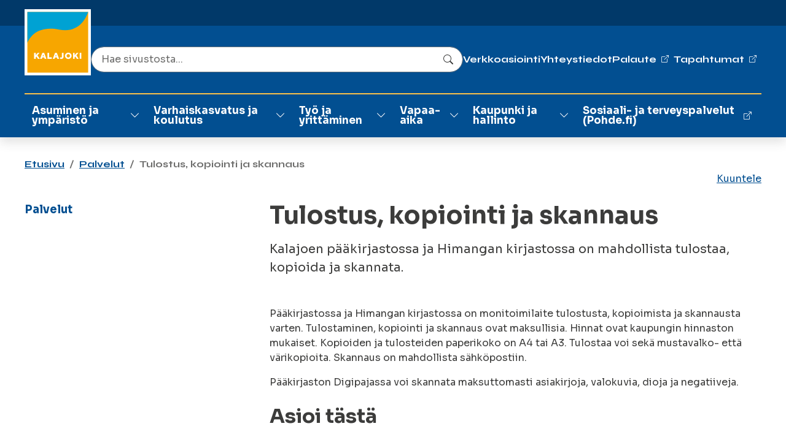

--- FILE ---
content_type: text/html; charset=utf-8
request_url: https://www.kalajoki.fi/fi/palvelut/tulostus-kopiointi-ja-skannaus
body_size: 11209
content:


<!DOCTYPE html>

<html lang="fi" data-preview="quiet:4dmeeyz5p2v1fzwakzj3yj7rmk">
<head>
    

<base href="/" />
<meta charset="utf-8" />
<meta name="viewport" content="width=device-width, initial-scale=1.0" />




<!-- Matomo Cloud – estetty kunnes käyttäjä sallii Tilastot -->
<script type="text/plain" data-cookieconsent="statistics">
  var _paq = window._paq = window._paq || [];

  /* turvalukko – ei seurantaa ilman suostumusta */
  _paq.push(['requireConsent']);

  /* peruskomennot jonoon */
  _paq.push(['trackPageView']);
  _paq.push(['enableLinkTracking']);

  (function() {
    var u = "https://tietotalocustomers.matomo.cloud/";  /* <-- teidän Matomo */
    _paq.push(['setTrackerUrl', u + 'matomo.php']);
    _paq.push(['setSiteId', '10']);                      /* <-- teidän Site ID */
    var d=document, g=d.createElement('script'), s=d.getElementsByTagName('script')[0];
    g.async = true;
    g.src = 'https://cdn.matomo.cloud/tietotalocustomers.matomo.cloud/matomo.js';
    s.parentNode.insertBefore(g, s);
  })();

  /* pidä Matomon suostumustila synkassa Cookiebotin kanssa */
  function updateMatomoConsent() {
    if (window.Cookiebot && Cookiebot.consent && Cookiebot.consent.statistics) {
      _paq.push(['rememberConsentGiven']);
    } else {
      _paq.push(['forgetConsentGiven']);
      _paq.push(['deleteCookies']);
    }
  }
  window.addEventListener('CookiebotOnConsentReady', updateMatomoConsent);
  window.addEventListener('CookiebotOnAccept', updateMatomoConsent);
  window.addEventListener('CookiebotOnDecline', updateMatomoConsent);
</script>






  <!-- Readspeaker web reader script start -->
  <script id="rs_req_Init" src="//cdn1.readspeaker.com/script/11357/webReader/webReader.js?pids=wr"
          type="text/javascript"></script>
  <!-- Readspeaker web reader script end -->






<meta name="google-site-verification" content="SgFhlJ87oHyhNAHbC9bY_0a45iPuhzkNMUtDvsuQaDM" />





<script type="text/plain"
        data-cookieconsent="marketing"
        data-src="https://www.googletagmanager.com/gtag/js?id=AW-612228073"></script>

<script type="text/plain" data-cookieconsent="marketing">
  window.dataLayer = window.dataLayer || [];
  function gtag(){dataLayer.push(arguments);}
  gtag('consent','default',{
    ad_storage:'denied',
    analytics_storage:'denied',
    functionality_storage:'denied',
    personalization_storage:'denied',
    security_storage:'granted'
  });
  gtag('js', new Date());
  gtag('config','AW-612228073');
</script>





<title>Tulostus, kopiointi ja skannaus - Kalajoki</title>

        <link rel="alternate" hreflang="fi" href="https://www.kalajoki.fi/fi/palvelut/tulostus-kopiointi-ja-skannaus" />




<link rel="apple-touch-icon" sizes="180x180" href="/InfoWebCore.kalajoki.Theme/favicon/apple-touch-icon.png">
<link rel="icon" type="image/png" sizes="32x32" href="/InfoWebCore.kalajoki.Theme/favicon/favicon-32x32.png">
<link rel="icon" type="image/png" sizes="16x16" href="/InfoWebCore.kalajoki.Theme/favicon/favicon-16x16.png">
<link rel="mask-icon" href="/InfoWebCore.kalajoki.Theme/favicon/safari-pinned-tab.svg" color="#5bbad5">
<link rel="shortcut icon" href="/InfoWebCore.kalajoki.Theme/favicon/favicon.ico">
<meta name="msapplication-TileColor" content="#da532c">
<meta name="msapplication-config" content="~/InfoWebCore.kalajoki.Theme/favicon/browserconfig.xml">
<meta name="theme-color" content="#ffffff">


<meta content="Kalajoen pääkirjastossa ja Himangan kirjastossa on mahdollista tulostaa, kopioida ja skannata." name="description" />
<meta content="Tulostus, kopiointi ja skannaus" property="og:title" />
<meta content="Kalajoen pääkirjastossa ja Himangan kirjastossa on mahdollista tulostaa, kopioida ja skannata." property="og:description" />
<meta content="https://www.kalajoki.fi/fi/palvelut/tulostus-kopiointi-ja-skannaus" property="og:url" />
<meta content="Kalajoki" property="og:site_name" />
<meta content="fi" property="og:locale" />
<meta content="Tulostus, kopiointi ja skannaus" name="twitter:title" />
<meta content="Kalajoen pääkirjastossa ja Himangan kirjastossa on mahdollista tulostaa, kopioida ja skannata." name="twitter:description" />
<meta content="https://www.kalajoki.fi/fi/palvelut/tulostus-kopiointi-ja-skannaus" name="twitter:url" />
<meta class="swiftype" content="service" data-type="string" name="pagetype" />
<meta class="swiftype" content="fi" data-type="string" name="language" />
<link href="https://www.kalajoki.fi/fi/palvelut/tulostus-kopiointi-ja-skannaus" rel="canonical" />
<link href="/InfoWebCore.kalajoki.Theme/dist/main.min.css?v=Hkiq3Of6B6CBEaKqnFlB83gkPNsFfdZWL6HK2ucsVeY" rel="stylesheet" type="text/css" />
<style type="text/css">
    img {
        width: 100%;
        object-fit: cover;
    }
</style>
<script data-blockingmode="auto" data-cbid="c9f5336a-4557-4094-a4dc-f7c5e44e24ed" id="Cookiebot" src="https://consent.cookiebot.com/uc.js" type="text/javascript"></script>



</head>
<body dir="ltr" class="iwc-body iwc-page-level-2 iwc-page-lang-fi ">    
    
        




<header id="iwcHeader" class="iwc-header iwc-header-mode-A">

    <div id="iwcHeaderContainer" class="container">

        <div class="skip-to-content visually-hidden-focusable">
            <a href="#pageContent">
                Siirry pääsisältöön
            </a>
            <a href="#navMain">
                Siirry päävalikkoon
            </a>
        </div>


        

        <a class="iwc-header-logo" aria-label="Kalajoki" href="/fi">
            



        </a>

        <div id="iwcMobileButtons" class="iwc-header-mobile-buttons">
            <button class="iwc-search-toggler" id="iwcSearchButton" aria-controls="navMain" aria-expanded="false" aria-label="Search"></button>
            <button class="iwc-menu-toggler" id="iwcMobileButton" aria-controls="navMain" aria-expanded="false" aria-label="Menu"></button>
        </div>
        <div class="flex-row-break"></div>

        <div class="iwc-header-nav-secondary">
                <ul>
                        <li>
                            


        <a href="fi/kaupunki-ja-hallinto/osallistu-ja-asioi/asiointi/verkkoasiointi-kunta-akkuna" target="_self">
            Verkkoasiointi
        </a>

                        </li>
                        <li>
                            


        <a href="fi/yhteystiedot" target="_self">
            Yhteystiedot
        </a>

                        </li>
                        <li>
                            


        <a href="https://akkuna.fi/lomake/kalajoki-palautekanava" target="_blank">
            <span class="iwc-link-external">Palaute</span>
        </a>

                        </li>
                        <li>
                            


        <a href="https://kalajoki.fi/fi/kalajoki500" target="_blank">
            <span class="iwc-link-external">Tapahtumat</span>
        </a>

                        </li>
                </ul>
        </div>
        <div class="flex-row-break"></div>

        <div class="iwc-header-nav-lang">
            


    <ul>        
            <li>
                <a href="/en" class="dropdown-item" data-culture="en">English</a>
            </li>
    </ul>


        </div>
        <div class="flex-row-break"></div>

        <div class="iwc-header-search">
            <div class="iwc-search-panel "><div class="iwc-search-control position-relative dropdown"><input id="iwcSearchInput" type="text" class="form-control" style="padding-right:40px;" aria-labelledby="iwc-common-search-btn" placeholder="Search from site" autocomplete="off" />

        <button class="btn d-flex iwc-common-search-btn border-0 position-absolute top-50 end-0 translate-middle-y" type="button" id="iwc-common-search-btn"><svg xmlns="http://www.w3.org/2000/svg" width="16" height="16" fill="currentColor" class="bi bi-search" viewBox="0 0 16 16"><path d="M11.742 10.344a6.5 6.5 0 1 0-1.397 1.398h-.001c.03.04.062.078.098.115l3.85 3.85a1 1 0 0 0 1.415-1.414l-3.85-3.85a1.007 1.007 0 0 0-.115-.1zM12 6.5a5.5 5.5 0 1 1-11 0 5.5 5.5 0 0 1 11 0z"></path></svg><span class="visually-hidden">Search</span></button></div></div>
        </div>
        <div class="flex-row-break"></div>

        <div class="iwc-header-nav-primary iwc-header-nav-primary-megadropdown iwc-header-nav-primary-levels-2" id="navMain">
            <ul><li class="li-level-1   has-collapse"><div class="link-wrapper  "><a class=" " target="_self" href="/fi/asuminen-ja-ymparisto">Asuminen ja ymp&#xE4;rist&#xF6;</a><button class="iwc-toggler collapsed" data-bs-toggle="collapse" href="#collapse4tgg19c5ydpg35xa0995dkaac1" aria-expanded="false" aria-controls="collapse4tgg19c5ydpg35xa0995dkaac1"><span class="visually-hidden">Vaihda alasvetovalikkoa</span></button></div><div id="collapse4tgg19c5ydpg35xa0995dkaac1" class="collapse"><ul class="nav"><li class="li-level-2   "><div class="link-wrapper  "><a class=" " target="_self" href="/fi/asuminen-ja-ymparisto/tontit-ja-maankaytto">Tontit ja maank&#xE4;ytt&#xF6;</a></div></li><li class="li-level-2   "><div class="link-wrapper  "><a class=" " target="_self" href="/fi/asuminen-ja-ymparisto/kadut-ja-yleiset-alueet">Kadut ja ulkoilualueet</a></div></li><li class="li-level-2   "><div class="link-wrapper  "><a class=" " target="_self" href="/fi/asuminen-ja-ymparisto/kartat-ja-paikkatieto">Kartat ja paikkatieto</a></div></li><li class="li-level-2   "><div class="link-wrapper  "><a class=" " target="_self" href="/fi/asuminen-ja-ymparisto/kaavoitus">Kaavoitus</a></div></li><li class="li-level-2   "><div class="link-wrapper  "><a class=" " target="_self" href="/fi/asuminen-ja-ymparisto/rakennusvalvonta">Rakennusvalvonta</a></div></li><li class="li-level-2   "><div class="link-wrapper  "><a class=" " target="_self" href="/fi/asuminen-ja-ymparisto/ymparistovalvonta">Ymp&#xE4;rist&#xF6;valvonta</a></div></li><li class="li-level-2   "><div class="link-wrapper  "><a class=" " target="_self" href="/fi/asuminen-ja-ymparisto/ymparistoterveydenhuolto">Ymp&#xE4;rist&#xF6;terveydenhuolto</a></div></li><li class="li-level-2   "><div class="link-wrapper  "><a class=" " target="_self" href="/fi/asuminen-ja-ymparisto/kaupunki-rakentaa">Kaupunki rakentaa</a></div></li><li class="li-level-2   "><div class="link-wrapper  "><a class=" " target="_self" href="/fi/asuminen-ja-ymparisto/kaupungin-rakennukset">Kaupungin rakennukset</a></div></li><li class="li-level-2   "><div class="link-wrapper  "><a class=" " target="_self" href="/fi/asuminen-ja-ymparisto/vesi-ja-viemarilaitos">Vesi- ja viem&#xE4;riverkosto</a></div></li><li class="li-level-2   "><div class="link-wrapper  "><a class=" " target="_self" href="/fi/asuminen-ja-ymparisto/kalajoen-marina">Kalajoen Marina</a></div></li><li class="li-level-2   "><div class="link-wrapper  "><a class=" " target="_blank" href="https://www.kvas.fi/">Kalajoen Vuokra-asunnot</a></div></li><li class="li-level-2   "><div class="link-wrapper  "><a class=" " target="_blank" href="https://kalajoenlampo.fi/">Kalajoen L&#xE4;mp&#xF6;</a></div></li></ul></div></li><li class="li-level-1   has-collapse"><div class="link-wrapper  "><a class=" " target="_self" href="/fi/varhaiskasvatus-ja-koulutus">Varhaiskasvatus ja koulutus</a><button class="iwc-toggler collapsed" data-bs-toggle="collapse" href="#collapse45dxg80sqq01q3vbdcmh7t2v5q" aria-expanded="false" aria-controls="collapse45dxg80sqq01q3vbdcmh7t2v5q"><span class="visually-hidden">Vaihda alasvetovalikkoa</span></button></div><div id="collapse45dxg80sqq01q3vbdcmh7t2v5q" class="collapse"><ul class="nav"><li class="li-level-2   "><div class="link-wrapper  "><a class=" " target="_self" href="/fi/varhaiskasvatus-ja-koulutus/varhaiskasvatus">Varhaiskasvatus</a></div></li><li class="li-level-2   "><div class="link-wrapper  "><a class=" " target="_self" href="/fi/varhaiskasvatus-ja-koulutus/esiopetus">Esiopetus</a></div></li><li class="li-level-2   "><div class="link-wrapper  "><a class=" " target="_self" href="/fi/varhaiskasvatus-ja-koulutus/perusopetus">Perusopetus</a></div></li><li class="li-level-2   "><div class="link-wrapper  "><a class=" " target="_self" href="/fi/varhaiskasvatus-ja-koulutus/lukio">Lukio</a></div></li><li class="li-level-2   "><div class="link-wrapper  "><a class=" " target="_self" href="/fi/varhaiskasvatus-ja-koulutus/opiskelu-kalajoella">Opiskelu Kalajoella</a></div></li><li class="li-level-2   "><div class="link-wrapper  "><a class=" " target="_self" href="/fi/varhaiskasvatus-ja-koulutus/kansalaisopisto-ja-taiteen-perusopetus">Kansalaisopisto ja taiteen perusopetus</a></div></li><li class="li-level-2   "><div class="link-wrapper  "><a class=" " target="_self" href="/fi/varhaiskasvatus-ja-koulutus/ateria-ja-puhtauspalvelut">Ateria- ja puhtauspalvelut</a></div></li><li class="li-level-2   "><div class="link-wrapper  "><a class=" " target="_self" href="/fi/varhaiskasvatus-ja-koulutus/international-activities">Koulujen kansainv&#xE4;linen toiminta</a></div></li></ul></div></li><li class="li-level-1   has-collapse"><div class="link-wrapper  "><a class=" " target="_self" href="/fi/tyo-ja-yrittaminen">Ty&#xF6; ja yritt&#xE4;minen</a><button class="iwc-toggler collapsed" data-bs-toggle="collapse" href="#collapse485yfabwmtxfm33d9zkfxcb2xe" aria-expanded="false" aria-controls="collapse485yfabwmtxfm33d9zkfxcb2xe"><span class="visually-hidden">Vaihda alasvetovalikkoa</span></button></div><div id="collapse485yfabwmtxfm33d9zkfxcb2xe" class="collapse"><ul class="nav"><li class="li-level-2   "><div class="link-wrapper  "><a class=" " target="_self" href="/fi/tyo-ja-yrittaminen/yrityspalvelut">Yrityspalvelut</a></div></li><li class="li-level-2   "><div class="link-wrapper  "><a class=" " target="_self" href="/fi/tyo-ja-yrittaminen/maaseutupalvelut">Maaseutupalvelut</a></div></li><li class="li-level-2   "><div class="link-wrapper  "><a class=" " target="_self" href="/fi/tyo-ja-yrittaminen/tyollisyyspalvelut">Ty&#xF6;llisyyspalvelut</a></div></li></ul></div></li><li class="li-level-1   has-collapse"><div class="link-wrapper  "><a class=" " target="_self" href="/fi/vapaa-aika">Vapaa-aika</a><button class="iwc-toggler collapsed" data-bs-toggle="collapse" href="#collapse40527rw14967rvnp85q66sk54m" aria-expanded="false" aria-controls="collapse40527rw14967rvnp85q66sk54m"><span class="visually-hidden">Vaihda alasvetovalikkoa</span></button></div><div id="collapse40527rw14967rvnp85q66sk54m" class="collapse"><ul class="nav"><li class="li-level-2   "><div class="link-wrapper  "><a class=" " target="_self" href="/fi/vapaa-aika/avustukset-ja-tapahtumatuet">Avustukset ja tapahtumatuet</a></div></li><li class="li-level-2   "><div class="link-wrapper  "><a class=" " target="_self" href="/fi/vapaa-aika/kirjasto">Kirjasto</a></div></li><li class="li-level-2   "><div class="link-wrapper  "><a class=" " target="_self" href="/fi/vapaa-aika/ulkoilu-ja-retkeily">Ulkoilu ja retkeily</a></div></li><li class="li-level-2   "><div class="link-wrapper  "><a class=" " target="_self" href="/fi/vapaa-aika/liikunta">Liikunta</a></div></li><li class="li-level-2   "><div class="link-wrapper  "><a class=" " target="_self" href="/fi/vapaa-aika/kulttuuri">Kulttuuri</a></div></li><li class="li-level-2   "><div class="link-wrapper  "><a class=" " target="_self" href="/fi/vapaa-aika/tapahtumat">Tapahtumat</a></div></li><li class="li-level-2   "><div class="link-wrapper  "><a class=" " target="_self" href="/fi/vapaa-aika/yhdistykset">Yhdistykset</a></div></li><li class="li-level-2   "><div class="link-wrapper  "><a class=" " target="_self" href="/fi/vapaa-aika/nuoriso">Nuoriso</a></div></li><li class="li-level-2   "><div class="link-wrapper  "><a class=" " target="_self" href="/fi/vapaa-aika/etuudet">Etuudet</a></div></li><li class="li-level-2   "><div class="link-wrapper  "><a class=" " target="_self" href="/fi/vapaa-aika/kuntalaisen-hyvinvoinnin-tueksi">Kuntalaisen hyvinvoinnin tueksi</a></div></li><li class="li-level-2   "><div class="link-wrapper  "><a class=" " target="_self" href="/fi/vapaa-aika/hyvinvointimessut-2026">Hyvinvointimessut 2026</a></div></li></ul></div></li><li class="li-level-1   has-collapse"><div class="link-wrapper  "><a class=" " target="_self" href="/fi/kaupunki-ja-hallinto">Kaupunki ja hallinto</a><button class="iwc-toggler collapsed" data-bs-toggle="collapse" href="#collapse41g5kjt56n8w022r6e7frdtcc2" aria-expanded="false" aria-controls="collapse41g5kjt56n8w022r6e7frdtcc2"><span class="visually-hidden">Vaihda alasvetovalikkoa</span></button></div><div id="collapse41g5kjt56n8w022r6e7frdtcc2" class="collapse"><ul class="nav"><li class="li-level-2   "><div class="link-wrapper  "><a class=" " target="_self" href="/fi/kaupunki-ja-hallinto/paatoksenteko">P&#xE4;&#xE4;t&#xF6;ksenteko</a></div></li><li class="li-level-2   "><div class="link-wrapper  "><a class=" " target="_self" href="/fi/kaupunki-ja-hallinto/strategia">Strategia</a></div></li><li class="li-level-2   "><div class="link-wrapper  "><a class=" " target="_self" href="/fi/kaupunki-ja-hallinto/organisaatio">Organisaatio</a></div></li><li class="li-level-2   "><div class="link-wrapper  "><a class=" " target="_self" href="/fi/kaupunki-ja-hallinto/talous">Talous</a></div></li><li class="li-level-2   "><div class="link-wrapper  "><a class=" " target="_self" href="/fi/kaupunki-ja-hallinto/osallistu-ja-asioi">Osallistu ja asioi</a></div></li><li class="li-level-2   "><div class="link-wrapper  "><a class=" " target="_self" href="/fi/kaupunki-ja-hallinto/hankkeet">Hankkeet</a></div></li><li class="li-level-2   "><div class="link-wrapper  "><a class=" " target="_self" href="/fi/kaupunki-ja-hallinto/tietoa-kalajoesta">Tietoa Kalajoesta</a></div></li><li class="li-level-2   "><div class="link-wrapper  "><a class=" " target="_self" href="/fi/kaupunki-ja-hallinto/viestinta">Viestint&#xE4;</a></div></li></ul></div></li><li class="li-level-3   "><div class="link-wrapper  "><a class=" " target="_blank" href="https://pohde.fi/palvelut/laakarin-ja-hoitajan-vastaanotto-terveyskeskuksessa/?area=kalajoki">Sosiaali- ja terveyspalvelut (Pohde.fi)</a></div></li></ul>
        </div>
    </div>

</header>



    

<main id="content" class="iwc-main">


    







<div class="container iwc-contenttype-ptvservicepage iwc-pagelevel-2">
        <div id="iwcBreadcrumb" class="iwc-breadcrumb">
            <nav aria-label="breadcrumb"><ol class="breadcrumb"><li class="breadcrumb-item"><a href="/fi">Etusivu</a></li><li class="breadcrumb-item"><a href="/fi/palvelut">Palvelut</a></li><li class="breadcrumb-item active" aria-current="page">Tulostus, kopiointi ja skannaus</li></ol></nav>
        </div>

    <div class="row iwc-main-row">
            <div class="col iwc-submenu-col">
                


<div class="iwc-submenu">

    <button class="iwc-submenu-toggler btn btn-outline-primary d-md-none w-100 " type="button" data-bs-toggle="collapse" data-bs-target="#iwc-submenu" aria-expanded="false" aria-controls="collapseExample">
       Menu
    </button>

    <div class="collapse collapse-md-none" id="iwc-submenu">

        <a class="iwc-submenu-title" href="/fi/palvelut">Palvelut</a>

        

    </div>
</div>

            </div>

        <div class="col iwc-content-col " id="pageContent">




<div class="iwc-page-header">

    <h1 class="iwc-page-title">
        
Tulostus, kopiointi ja skannaus    </h1>

    
    <p class="lead iwc-page-lead">
            Kalajoen p&#xE4;&#xE4;kirjastossa ja Himangan kirjastossa on mahdollista tulostaa, kopioida ja skannata.
    </p>
</div>



            












<section class="iwc-page-section ">
    <div class="container clearfix">

        <div class="float-lg-start col-lg-7">
            <div class="mb-3">
                <span class="badge">Palvelu</span>
            </div>
                <h1 class="mb-3">
                    Tulostus, kopiointi ja skannaus
                </h1>
<p>Pääkirjastossa ja Himangan kirjastossa on monitoimilaite tulostusta, kopioimista ja skannausta varten. Tulostaminen, kopiointi ja skannaus ovat maksullisia. Hinnat ovat kaupungin hinnaston mukaiset. Kopioiden ja tulosteiden paperikoko on A4 tai A3. Tulostaa voi sekä mustavalko- että värikopioita. Skannaus on mahdollista sähköpostiin.</p>
<p>Pääkirjaston Digipajassa voi skannata maksuttomasti asiakirjoja, valokuvia, dioja ja negatiiveja.</p>
        </div>

        

        <div class="float-lg-end col-lg-5  ps-lg-3">
                <div class="pt-2">
                    


        <h2 class="moduleheader mb-2">
            <span>Asioi tästä</span>
        </h2>
        <div class="accordion" id="channels-accordion">
                <h3 class="mb-0">
                    <button aria-controls="servicelocation" aria-expanded="false" class="btn btn-accordion" data-bs-target="#servicelocation" data-bs-toggle="collapse" type="button">
                        Palvelupaikat
                        <span class="badge badge-small badge-light ms-2 align-middle">2</span>
                    </button>
                </h3>
                <div class="collapse" id="servicelocation">
                    <div class="pt-3 pb-4">
                        <div class="list-group list-group-flush">
                                    <a class="list-group-item list-group-item-action" href="/fi/palvelupaikat/himangan-kirjasto">
                                        Himangan kirjasto
                                    </a>
                                    <a class="list-group-item list-group-item-action" href="/fi/palvelupaikat/kalajoen-paakirjasto">
                                        Kalajoen p&#xE4;&#xE4;kirjasto
                                    </a>
                        </div>
                    </div>
                </div>
        </div>

                </div>

        </div>

        <div class="float-lg-start col-lg-7">


                <h2 class="h2 pt-3 mb-2">Toimintaohje</h2>
<p>Tulostettava tiedosto täytyy avata kirjaston asiakastietokoneella. Monitoimilaitteella voi tulostaa suoraan muistitikulta vain pdf-tiedostoja. Jos haluat avata tiedoston omasta sähköpostista, varaudu kirjautumaan sähköpostiisi kirjaston tietokoneella.</p>
<p>Maksa tulosteet jälkeenpäin kirjaston asiakaspalvelussa kortilla tai käteisellä.</p>
<p>Jos haluat skannata Digipajan skannerilla, varaa asiakaspalvelusta aika. Digipajan käyttöön tarvitset kirjastokortin.</p>

                    <h2 class="h2 pt-3 mb-2">Maksullisuuden tiedot</h2>
                        <p>Palvelu on maksullinen.</p>
<h3 id="kopiot-ja-tulosteet">Kopiot ja tulosteet</h3>
<p>Arkkikohtainen hinta</p>
<ul>
<li>A4 mustavalkoinen 0,20 €/kpl</li>
<li>A4 värillinen 0,50 €/kpl</li>
<li>A3 mustavalkoinen 0,40 €/kpl</li>
<li>A3 värillinen 1,00 €/kpl</li>
</ul>
<h3 id="skannaus-sahkopostiin">Skannaus sähköpostiin</h3>
<ul>
<li>0,20 €/sivu</li>
</ul>
<h3 id="skannaus-digipajan-skannerilla">Skannaus Digipajan skannerilla</h3>
<ul>
<li>0 €</li>
</ul>




        </div>

    </div>

</section>





    
        
        
        
    <section class="iwc-page-section">
        <div class="container">
            <h3 class="iwc-module-header mb-4 mb-md-5">
                <span class="text-uppercase">Liittyv&#xE4;t</span>
                    <span class="font-weight-light text-body"> palvelut</span>
            </h3>
            <div class="list-group list-group-flush list-group-horizontal-sm flex-wrap list-group-cols-2">
                    <a class="list-group-item list-group-item-action" href="/fi/palvelut/3d-tulostus">
                        3D-tulostus
                    </a>
                    <a class="list-group-item list-group-item-action" href="/fi/palvelut/celian-aanikirjapalveluun-rekisteroityminen">
                        Celian &#xE4;&#xE4;nikirjapalveluun rekister&#xF6;ityminen
                    </a>
                    <a class="list-group-item list-group-item-action" href="/fi/palvelut/digipaja-apaja">
                        Digipaja Apaja
                    </a>
                    <a class="list-group-item list-group-item-action" href="/fi/palvelut/digituki">
                        Digituki
                    </a>
                    <a class="list-group-item list-group-item-action" href="/fi/palvelut/kaukopalvelu">
                        Kaukopalvelu
                    </a>
                    <a class="list-group-item list-group-item-action" href="/fi/palvelut/kirjastopalvelut">
                        Kirjastopalvelut
                    </a>
                    <a class="list-group-item list-group-item-action" href="/fi/palvelut/kirjat-kotiin-palvelu">
                        Kirjat kotiin -palvelu
                    </a>
                    <a class="list-group-item list-group-item-action" href="/fi/palvelut/lasten-ja-nuorten-kirjastopalvelut">
                        Lasten ja nuorten kirjastopalvelut
                    </a>
                    <a class="list-group-item list-group-item-action" href="/fi/palvelut/lukuopaspalvelu">
                        Lukuopaspalvelu
                    </a>
                    <a class="list-group-item list-group-item-action" href="/fi/palvelut/omatoimikirjasto">
                        Omatoimikirjasto
                    </a>
                    <a class="list-group-item list-group-item-action" href="/fi/palvelut/ompelukone-ja-saumuri">
                        Ompelukone ja saumuri
                    </a>
                    <a class="list-group-item list-group-item-action" href="/fi/palvelut/pelihuoneet">
                        Pelihuoneet
                    </a>
                    <a class="list-group-item list-group-item-action" href="/fi/palvelut/selkis-kokoelma">
                        Selkis-kokoelma
                    </a>
                    <a class="list-group-item list-group-item-action" href="/fi/palvelut/tietokoneet-ja-tabletit">
                        Tietokoneet ja tabletit
                    </a>
                    <a class="list-group-item list-group-item-action" href="/fi/palvelut/tyotilat-kirjastoissa">
                        Ty&#xF6;tilat kirjastoissa
                    </a>
                    <a class="list-group-item list-group-item-action" href="/fi/palvelut/valinelainaamo">
                        V&#xE4;linelainaamo
                    </a>
            </div>
        </div>
    </section>

    

        </div>

    </div>

</div>





</main>

    


<ld-slot name="verkkosivupalaute footer" ></ld-slot>






<img src="https://secure.adnxs.com/seg?t=2&member_id=7458&add_code=29173A&consent=1"width="1" height="1" />







<footer class="iwc-footer iwc-footer-mode-A">

    <div class="iwc-footer-top">
        <div class="container">
            <div class="row iwc-footer-row">
                    <div class="col iwc-footer-col-logo">
                        <a class="iwc-footer-logo" aria-label="Kalajoki" href="/fi">
                            <img alt=""
                                 loading="lazy"
                                 img src="/media/testitiedostot/kalajoki-logo-footer.svg" />
                        </a>
                    </div>
                <div class="flex-row-break"></div>

                    <div class="col iwc-footer-col-some">
                            <a href="https://www.facebook.com/kalajoenkaupunki" class="bi bi-facebook" aria-label="Facebook" target="_blank">
                                <span class="visually-hidden">Facebook</span>
                            </a>
                            <a href="https://www.instagram.com/kalajoki/?hl=fi" class="bi bi-instagram" aria-label="Instagram" target="_blank">
                                <span class="visually-hidden">Instagram</span>
                            </a>
                            <a href="https://www.linkedin.com/company/kalajoki-municipality/mycompany/" class="bi bi-linkedin" aria-label="LinkedIn" target="_blank">
                                <span class="visually-hidden">LinkedIn</span>
                            </a>
                            <a href="https://play.quickchannel.com/explore/ability1529" class="bi bi-camera-video-fill" aria-label="Videokanava" target="_blank">
                                <span class="visually-hidden">Kalajoen videokanava</span>
                            </a>
                    </div>
                    <div class="flex-row-break"></div>

                    <div class="col iwc-footer-col-contact">
                            <span class="h5 d-block">Yhteystiedot</span>
<p><strong>Kalajoen kaupunki</strong><br>Kalajoentie 5<br>85100 Kalajoki</p>
<p><strong>Puhelinvaihde</strong><br><a href="tel:0846911">08 469 11</a><br>maanantai - torstai 8.00-16.00<br>perjantai 8.00-15.00</p>
<p><strong>Sähköposti</strong><br><a href="mailto:kirjaamo@kalajoki.fi">kirjaamo@kalajoki.fi</a></p>
<p><a href="/fi/kaupunki-ja-hallinto/osallistu-ja-asioi/asiointi/asiakaspalvelupisteet">Asiakaspalvelupisteet</a></p>
<p><a href="https://akkuna.fi/lomake/kalajoki-palautekanava" target="_blank" rel="noopener">Palautekanava</a></p>
<p><a href="/fi/kaupunki-ja-hallinto/osallistu-ja-asioi/asiointi/turvaposti">Turvaposti</a></p>                    </div>
                    <div class="col iwc-footer-col-address">
                            <span class="h5 d-block">Laskutusosoite</span>
<p><strong>Verkkolaskut</strong></p>
<p>Y-tunnus: 0185924-7<br>OVT-tunnus: 003701859247</p>
<p><a href="/fi/kaupunki-ja-hallinto/osallistu-ja-asioi/laskutus-ja-maksaminen">Laskutusohjeet&nbsp;</a></p>
<p><strong>Konserniyhtiöt<br></strong><a href="/fi/kaupunki-ja-hallinto/organisaatio/kalajoen-hiekkasarkat-oy">Kalajoen Hiekkasärkät Oy</a><br><a href="https://kalajoenlampo.fi/" target="_blank" rel="noopener">Kalajoen Lämpö Oy</a><br><a href="https://portofkalajoki.fi/" target="_blank" rel="noopener">Kalajoen Satama Oy</a><br><a href="http://www.kvas.fi" target="_blank" rel="noopener">KOY Kalajoen Vuokra-asunnot</a></p>
<p><strong>Matkailumarkkinointi<br></strong><a href="https://visitkalajoki.fi/" target="_blank" rel="noopener">Visit Kalajoki</a></p>                    </div>

                    <div class="col iwc-footer-col-links">
                           <span class="h5 d-block">Suosituimmat sivut</span>
                        <ul class="iwc-footer-links list-unstyled">
                                <li>
                                    


        <a href="fi/kaupunki-ja-hallinto/paatoksenteko/esityslistat-poytakirjat-ja-kuulutukset" target="_self">
            Esityslistat, pöytäkirjat ja kuulutukset
        </a>

                                </li>
                                <li>
                                    


        <a href="fi/vapaa-aika/tapahtumat/tapahtumakalenteri" target="_self">
            Tapahtumakalenteri
        </a>

                                </li>
                                <li>
                                    


        <a href="fi/asuminen-ja-ymparisto/kadut-ja-yleiset-alueet/puisto-ja-liikunta-alueet/jaahalli" target="_self">
            Jäähalli
        </a>

                                </li>
                                <li>
                                    


        <a href="fi/asuminen-ja-ymparisto/kadut-ja-yleiset-alueet/puisto-ja-liikunta-alueet/reitistot" target="_self">
            Reitistöt
        </a>

                                </li>
                                <li>
                                    


        <a href="fi/vapaa-aika/kirjasto" target="_self">
            Kirjasto
        </a>

                                </li>
                                <li>
                                    


        <a href="fi/kaupunki-ja-hallinto/tietoa-kalajoesta/liikenneyhteydet-kalajoelle" target="_self">
            Liikenneyhteydet
        </a>

                                </li>
                                <li>
                                    


        <a href="fi/varhaiskasvatus-ja-koulutus/perusopetus/koulujen-tyo-ja-loma-ajat" target="_self">
            Koulujen työ- ja loma-ajat
        </a>

                                </li>
                                <li>
                                    


        <a href="fi/asuminen-ja-ymparisto/ymparistoterveydenhuolto/elainlaakinta-ja-loytoelaimet" target="_self">
            Eläinlääkintä ja löytöeläimet
        </a>

                                </li>
                        </ul>
                    </div>


                <div class="flex-row-break"></div>

            </div>
        </div>
    </div>

    <div class="iwc-footer-bottom">
            <ul class="iwc-footer-bottom-links list-unstyled">
                    <li>
                        


        <a href="fi/kaupunki-ja-hallinto/osallistu-ja-asioi/saavutettavuusseloste" target="_self">
            Saavutettavuusseloste
        </a>

                    </li>
                    <li>
                        


        <a href="fi/kaupunki-ja-hallinto/osallistu-ja-asioi/asiointi/tietosuoja" target="_self">
            Tietosuoja
        </a>

                    </li>
                    <li>
                        


        <a href="fi/kaupunki-ja-hallinto/osallistu-ja-asioi/evasteasetukset" target="_self">
            Evästeasetukset
        </a>

                    </li>
                    <li>
                        


        <a href="https://akkuna.fi/lomake/kalajoki-ilmiantokanava" target="_blank">
            <span class="iwc-link-external">Whistleblow</span>
        </a>

                    </li>
            </ul>
    </div>


    <button id="iwcTopButton" class="iwc-top-btn"><span class="visually-hidden">Takaisin ylös</span></button>


</footer>




<div id="readspeaker_button1" class="rs_skip rsbtn rs_preserve">
    <a rel="nofollow" id="existingLink" class="rsbtn_play" accesskey="L" title="Kuuntele ReadSpeaker webReaderilla" href="//app-eu.readspeaker.com/cgi-bin/rsent?customerid=11357&amp;lang=fi_fi&amp;readid=pageContent">
      <span class="rsbtn_left rsimg rspart"><span class="rsbtn_text"><span>Kuuntele</span></span></span>
      <span class="rsbtn_right rsimg rsplay rspart"></span>
    </a>
  </div>


<script>
       // Get the current page URL
        var currentPageUrl = encodeURIComponent(window.location.href);

        // Get the link element by its ID
        var linkElement = document.getElementById("existingLink");

        // Get the current href value
        var currentHref = linkElement.getAttribute("href");

        // Append the currentPageUrl as a query parameter
        var modifiedHref = currentHref + "&url=" + currentPageUrl;

        // Update the href attribute
        linkElement.setAttribute("href", modifiedHref);
   
   
   
 // Get references to the elements
  const readspeakerButton = document.getElementById("readspeaker_button1");
  const pageContentDiv = document.getElementById("pageContent");

  // Move readspeakerButton to the beginning of pageContent
  if (readspeakerButton && pageContentDiv) {
    pageContentDiv.insertBefore(readspeakerButton, pageContentDiv.firstChild);
  }
    </script>




<script data-cookieconsent="ignore">
var ss360Config = {
  "allowCookies": false,
  "suggestions": {
    "showImages": false,
    "viewAllLabel": "Näytä kaikki tulokset",
 	"showHeading": false
  },
  "style": {
    "themeColor": "#024F91",
    "accentColor": "#024F91",
    "defaultCss": true,
    "additionalCss": 
      ".ss360-n-input { " +
      "font-family: Sora; " +
      "max-width: 1024px !important; " +
      "font-size: 1rem !important;" + 
      "} "
  },
  "searchBox": {
    "injectTo": "header",
    "injectPosition": "pre",
    "placeholder": "Hae sivustosta...",
    "selector": "#iwcSearchInput",
    "searchButton": "#iwc-common-search-btn",
    "style": {}
  },
  "results": {
    "embedConfig": {
      "contentBlock": ".sitesearch360",
      "url": "/fi/haku",
    },
    "showSearchBoxEmbed": true,
    "showAlternativeImages": false,
    "integrationType": "embed",
	"infiniteScroll": true
  },

  "queryTerm": {
    "highlightColor": "#F8F9FA",
    "highlightMatchedContent": true,
    "tokenize": true
  },
  "layout": {
    "mobile": {
      "showImages": false
    },
    "desktop": {
      "showImages": false
    },
    "navigation":{
	  "showAllResultsTab":false
    }
  },
  "language": "fi",
  "noResultsPage": {
    "title": "Ei hakutuloksia haulle \"#QUERY#\"",
    "description": "Yritä toista hakusanaa tai tarkista oikeinkirjoitus",
    "content": [
      {
        "type": "popularResults"
      },
      {
        "type": "fuzzyResults",
        "title": "Muita hakutuloksia",
        "fallback": {
          "type": "popularResults",
          "title": "Suosittuja sivuja"
        }
      },
      {
        "type": "popularQueries",
        "title": "Usein haetut"
      }
    ]
  },
  "siteId": "www.kalajoki.fi"
}
</script>



<script src="_framework/blazor.server.js?v8" data-cookieconsent="ignore"></script>
<div id="components-reconnect-modal" style="display:none !important;"></div>




    <script>
  var ss360Config = {
  "allowCookies": false,
  "suggestions": {
    "showImages": false,
    "viewAllLabel": "Näytä kaikki tulokset",
 	"showHeading": false
  },
  "style": {
    "themeColor": "#024F91",
    "accentColor": "#024F91",
    "defaultCss": true,
    "additionalCss": 
      ".ss360-n-input { " +
      "font-family: Sora; " +
      "max-width: 1024px !important; " +
      "font-size: 1rem !important;" + 
      "} "
  },
  "searchBox": {
    "injectTo": "header",
    "injectPosition": "pre",
    "placeholder": "Hae sivustosta...",
    "selector": "#iwcSearchInput",
    "searchButton": "#iwc-common-search-btn",
    "style": {}
  },
  "results": {
    "embedConfig": {
      "contentBlock": ".sitesearch360",
      "url": "/fi/haku",
    },
    "showSearchBoxEmbed": true,
    "showAlternativeImages": false,
    "integrationType": "embed",
	"infiniteScroll": true
  },

  "queryTerm": {
    "highlightColor": "#F8F9FA",
    "highlightMatchedContent": true,
    "tokenize": true
  },
  "layout": {
    "mobile": {
      "showImages": false
    },
    "desktop": {
      "showImages": false
    },
    "navigation":{
	  "showAllResultsTab":false
    }
  },
  "language": "fi",
  "noResultsPage": {
    "title": "Ei hakutuloksia haulle \"#QUERY#\"",
    "description": "Yritä toista hakusanaa tai tarkista oikeinkirjoitus",
    "content": [
      {
        "type": "popularResults"
      },
      {
        "type": "fuzzyResults",
        "title": "Muita hakutuloksia",
        "fallback": {
          "type": "popularResults",
          "title": "Suosittuja sivuja"
        }
      },
      {
        "type": "popularQueries",
        "title": "Usein haetut"
      }
    ]
  },
  "siteId": "www.kalajoki.fi"
}
</script>
<script async="true" data-cookieconsent="ignore" src="https://cdn.sitesearch360.com/v14/sitesearch360-v14.min.js"></script>
<script src="/InfoWebCore.kalajoki.Theme/dist/main.min.js?v=n0S5y4uSttnhY-o1ll06zosUcCkSYkkzTlI3CTq8Whc"></script>
<script>
(function() {
  var LOADED = false;
  function loadLeadoo() {
    if (LOADED) return; LOADED = true;
    var s = document.createElement('script');
    s.async = true;
    s.src = 'https://bot.leadoo.com/bot/dynamic.js?company=IHVen14R';
    document.body.appendChild(s);
  }

  // Jos suostumus on jo annettu aiemmin (paluuvierailu)
  window.addEventListener('CookiebotOnConsentReady', function () {
    if (window.Cookiebot && Cookiebot.consent && Cookiebot.consent.marketing) loadLeadoo();
  });

  // Kun käyttäjä hyväksyy nyt
  window.addEventListener('CookiebotOnAccept', function () {
    if (window.Cookiebot && Cookiebot.consent && Cookiebot.consent.marketing) loadLeadoo();
  });
})();
</script>


</body>
</html>



--- FILE ---
content_type: text/javascript
request_url: https://www.kalajoki.fi/InfoWebCore.kalajoki.Theme/dist/main.min.js?v=n0S5y4uSttnhY-o1ll06zosUcCkSYkkzTlI3CTq8Whc
body_size: 358981
content:
/*! For license information please see main.min.js.LICENSE.txt */
!function(t,e){"object"==typeof exports&&"object"==typeof module?module.exports=e():"function"==typeof define&&define.amd?define([],e):"object"==typeof exports?exports.main=e():t.main=e()}(self,(()=>(()=>{var t={577:function(t){t.exports=function(){"use strict";const t=new Map,e={set(e,n,i){t.has(e)||t.set(e,new Map);const o=t.get(e);o.has(n)||0===o.size?o.set(n,i):console.error(`Bootstrap doesn't allow more than one instance per element. Bound instance: ${Array.from(o.keys())[0]}.`)},get:(e,n)=>t.has(e)&&t.get(e).get(n)||null,remove(e,n){if(!t.has(e))return;const i=t.get(e);i.delete(n),0===i.size&&t.delete(e)}},n="transitionend",i=t=>(t&&window.CSS&&window.CSS.escape&&(t=t.replace(/#([^\s"#']+)/g,((t,e)=>`#${CSS.escape(e)}`))),t),o=t=>{t.dispatchEvent(new Event(n))},s=t=>!(!t||"object"!=typeof t)&&(void 0!==t.jquery&&(t=t[0]),void 0!==t.nodeType),r=t=>s(t)?t.jquery?t[0]:t:"string"==typeof t&&t.length>0?document.querySelector(i(t)):null,a=t=>{if(!s(t)||0===t.getClientRects().length)return!1;const e="visible"===getComputedStyle(t).getPropertyValue("visibility"),n=t.closest("details:not([open])");if(!n)return e;if(n!==t){const e=t.closest("summary");if(e&&e.parentNode!==n)return!1;if(null===e)return!1}return e},l=t=>!t||t.nodeType!==Node.ELEMENT_NODE||!!t.classList.contains("disabled")||(void 0!==t.disabled?t.disabled:t.hasAttribute("disabled")&&"false"!==t.getAttribute("disabled")),c=t=>{if(!document.documentElement.attachShadow)return null;if("function"==typeof t.getRootNode){const e=t.getRootNode();return e instanceof ShadowRoot?e:null}return t instanceof ShadowRoot?t:t.parentNode?c(t.parentNode):null},u=()=>{},d=t=>{t.offsetHeight},h=()=>window.jQuery&&!document.body.hasAttribute("data-bs-no-jquery")?window.jQuery:null,f=[],p=()=>"rtl"===document.documentElement.dir,m=t=>{var e;e=()=>{const e=h();if(e){const n=t.NAME,i=e.fn[n];e.fn[n]=t.jQueryInterface,e.fn[n].Constructor=t,e.fn[n].noConflict=()=>(e.fn[n]=i,t.jQueryInterface)}},"loading"===document.readyState?(f.length||document.addEventListener("DOMContentLoaded",(()=>{for(const t of f)t()})),f.push(e)):e()},g=(t,e=[],n=t)=>"function"==typeof t?t(...e):n,v=(t,e,i=!0)=>{if(!i)return void g(t);const s=(t=>{if(!t)return 0;let{transitionDuration:e,transitionDelay:n}=window.getComputedStyle(t);const i=Number.parseFloat(e),o=Number.parseFloat(n);return i||o?(e=e.split(",")[0],n=n.split(",")[0],1e3*(Number.parseFloat(e)+Number.parseFloat(n))):0})(e)+5;let r=!1;const a=({target:i})=>{i===e&&(r=!0,e.removeEventListener(n,a),g(t))};e.addEventListener(n,a),setTimeout((()=>{r||o(e)}),s)},_=(t,e,n,i)=>{const o=t.length;let s=t.indexOf(e);return-1===s?!n&&i?t[o-1]:t[0]:(s+=n?1:-1,i&&(s=(s+o)%o),t[Math.max(0,Math.min(s,o-1))])},b=/[^.]*(?=\..*)\.|.*/,y=/\..*/,w=/::\d+$/,E={};let x=1;const C={mouseenter:"mouseover",mouseleave:"mouseout"},A=new Set(["click","dblclick","mouseup","mousedown","contextmenu","mousewheel","DOMMouseScroll","mouseover","mouseout","mousemove","selectstart","selectend","keydown","keypress","keyup","orientationchange","touchstart","touchmove","touchend","touchcancel","pointerdown","pointermove","pointerup","pointerleave","pointercancel","gesturestart","gesturechange","gestureend","focus","blur","change","reset","select","submit","focusin","focusout","load","unload","beforeunload","resize","move","DOMContentLoaded","readystatechange","error","abort","scroll"]);function T(t,e){return e&&`${e}::${x++}`||t.uidEvent||x++}function O(t){const e=T(t);return t.uidEvent=e,E[e]=E[e]||{},E[e]}function L(t,e,n=null){return Object.values(t).find((t=>t.callable===e&&t.delegationSelector===n))}function k(t,e,n){const i="string"==typeof e,o=i?n:e||n;let s=I(t);return A.has(s)||(s=t),[i,o,s]}function S(t,e,n,i,o){if("string"!=typeof e||!t)return;let[s,r,a]=k(e,n,i);if(e in C){const t=t=>function(e){if(!e.relatedTarget||e.relatedTarget!==e.delegateTarget&&!e.delegateTarget.contains(e.relatedTarget))return t.call(this,e)};r=t(r)}const l=O(t),c=l[a]||(l[a]={}),u=L(c,r,s?n:null);if(u)return void(u.oneOff=u.oneOff&&o);const d=T(r,e.replace(b,"")),h=s?function(t,e,n){return function i(o){const s=t.querySelectorAll(e);for(let{target:r}=o;r&&r!==this;r=r.parentNode)for(const a of s)if(a===r)return $(o,{delegateTarget:r}),i.oneOff&&N.off(t,o.type,e,n),n.apply(r,[o])}}(t,n,r):function(t,e){return function n(i){return $(i,{delegateTarget:t}),n.oneOff&&N.off(t,i.type,e),e.apply(t,[i])}}(t,r);h.delegationSelector=s?n:null,h.callable=r,h.oneOff=o,h.uidEvent=d,c[d]=h,t.addEventListener(a,h,s)}function M(t,e,n,i,o){const s=L(e[n],i,o);s&&(t.removeEventListener(n,s,Boolean(o)),delete e[n][s.uidEvent])}function D(t,e,n,i){const o=e[n]||{};for(const[s,r]of Object.entries(o))s.includes(i)&&M(t,e,n,r.callable,r.delegationSelector)}function I(t){return t=t.replace(y,""),C[t]||t}const N={on(t,e,n,i){S(t,e,n,i,!1)},one(t,e,n,i){S(t,e,n,i,!0)},off(t,e,n,i){if("string"!=typeof e||!t)return;const[o,s,r]=k(e,n,i),a=r!==e,l=O(t),c=l[r]||{},u=e.startsWith(".");if(void 0===s){if(u)for(const n of Object.keys(l))D(t,l,n,e.slice(1));for(const[n,i]of Object.entries(c)){const o=n.replace(w,"");a&&!e.includes(o)||M(t,l,r,i.callable,i.delegationSelector)}}else{if(!Object.keys(c).length)return;M(t,l,r,s,o?n:null)}},trigger(t,e,n){if("string"!=typeof e||!t)return null;const i=h();let o=null,s=!0,r=!0,a=!1;e!==I(e)&&i&&(o=i.Event(e,n),i(t).trigger(o),s=!o.isPropagationStopped(),r=!o.isImmediatePropagationStopped(),a=o.isDefaultPrevented());const l=$(new Event(e,{bubbles:s,cancelable:!0}),n);return a&&l.preventDefault(),r&&t.dispatchEvent(l),l.defaultPrevented&&o&&o.preventDefault(),l}};function $(t,e={}){for(const[n,i]of Object.entries(e))try{t[n]=i}catch(e){Object.defineProperty(t,n,{configurable:!0,get:()=>i})}return t}function P(t){if("true"===t)return!0;if("false"===t)return!1;if(t===Number(t).toString())return Number(t);if(""===t||"null"===t)return null;if("string"!=typeof t)return t;try{return JSON.parse(decodeURIComponent(t))}catch(e){return t}}function j(t){return t.replace(/[A-Z]/g,(t=>`-${t.toLowerCase()}`))}const B={setDataAttribute(t,e,n){t.setAttribute(`data-bs-${j(e)}`,n)},removeDataAttribute(t,e){t.removeAttribute(`data-bs-${j(e)}`)},getDataAttributes(t){if(!t)return{};const e={},n=Object.keys(t.dataset).filter((t=>t.startsWith("bs")&&!t.startsWith("bsConfig")));for(const i of n){let n=i.replace(/^bs/,"");n=n.charAt(0).toLowerCase()+n.slice(1,n.length),e[n]=P(t.dataset[i])}return e},getDataAttribute:(t,e)=>P(t.getAttribute(`data-bs-${j(e)}`))};class H{static get Default(){return{}}static get DefaultType(){return{}}static get NAME(){throw new Error('You have to implement the static method "NAME", for each component!')}_getConfig(t){return t=this._mergeConfigObj(t),t=this._configAfterMerge(t),this._typeCheckConfig(t),t}_configAfterMerge(t){return t}_mergeConfigObj(t,e){const n=s(e)?B.getDataAttribute(e,"config"):{};return{...this.constructor.Default,..."object"==typeof n?n:{},...s(e)?B.getDataAttributes(e):{},..."object"==typeof t?t:{}}}_typeCheckConfig(t,e=this.constructor.DefaultType){for(const[i,o]of Object.entries(e)){const e=t[i],r=s(e)?"element":null==(n=e)?`${n}`:Object.prototype.toString.call(n).match(/\s([a-z]+)/i)[1].toLowerCase();if(!new RegExp(o).test(r))throw new TypeError(`${this.constructor.NAME.toUpperCase()}: Option "${i}" provided type "${r}" but expected type "${o}".`)}var n}}class R extends H{constructor(t,n){super(),(t=r(t))&&(this._element=t,this._config=this._getConfig(n),e.set(this._element,this.constructor.DATA_KEY,this))}dispose(){e.remove(this._element,this.constructor.DATA_KEY),N.off(this._element,this.constructor.EVENT_KEY);for(const t of Object.getOwnPropertyNames(this))this[t]=null}_queueCallback(t,e,n=!0){v(t,e,n)}_getConfig(t){return t=this._mergeConfigObj(t,this._element),t=this._configAfterMerge(t),this._typeCheckConfig(t),t}static getInstance(t){return e.get(r(t),this.DATA_KEY)}static getOrCreateInstance(t,e={}){return this.getInstance(t)||new this(t,"object"==typeof e?e:null)}static get VERSION(){return"5.3.0-alpha2"}static get DATA_KEY(){return`bs.${this.NAME}`}static get EVENT_KEY(){return`.${this.DATA_KEY}`}static eventName(t){return`${t}${this.EVENT_KEY}`}}const F=t=>{let e=t.getAttribute("data-bs-target");if(!e||"#"===e){let n=t.getAttribute("href");if(!n||!n.includes("#")&&!n.startsWith("."))return null;n.includes("#")&&!n.startsWith("#")&&(n=`#${n.split("#")[1]}`),e=n&&"#"!==n?n.trim():null}return i(e)},W={find:(t,e=document.documentElement)=>[].concat(...Element.prototype.querySelectorAll.call(e,t)),findOne:(t,e=document.documentElement)=>Element.prototype.querySelector.call(e,t),children:(t,e)=>[].concat(...t.children).filter((t=>t.matches(e))),parents(t,e){const n=[];let i=t.parentNode.closest(e);for(;i;)n.push(i),i=i.parentNode.closest(e);return n},prev(t,e){let n=t.previousElementSibling;for(;n;){if(n.matches(e))return[n];n=n.previousElementSibling}return[]},next(t,e){let n=t.nextElementSibling;for(;n;){if(n.matches(e))return[n];n=n.nextElementSibling}return[]},focusableChildren(t){const e=["a","button","input","textarea","select","details","[tabindex]",'[contenteditable="true"]'].map((t=>`${t}:not([tabindex^="-"])`)).join(",");return this.find(e,t).filter((t=>!l(t)&&a(t)))},getSelectorFromElement(t){const e=F(t);return e&&W.findOne(e)?e:null},getElementFromSelector(t){const e=F(t);return e?W.findOne(e):null},getMultipleElementsFromSelector(t){const e=F(t);return e?W.find(e):[]}},z=(t,e="hide")=>{const n=`click.dismiss${t.EVENT_KEY}`,i=t.NAME;N.on(document,n,`[data-bs-dismiss="${i}"]`,(function(n){if(["A","AREA"].includes(this.tagName)&&n.preventDefault(),l(this))return;const o=W.getElementFromSelector(this)||this.closest(`.${i}`);t.getOrCreateInstance(o)[e]()}))},q=".bs.alert",V=`close${q}`,Y=`closed${q}`;class K extends R{static get NAME(){return"alert"}close(){if(N.trigger(this._element,V).defaultPrevented)return;this._element.classList.remove("show");const t=this._element.classList.contains("fade");this._queueCallback((()=>this._destroyElement()),this._element,t)}_destroyElement(){this._element.remove(),N.trigger(this._element,Y),this.dispose()}static jQueryInterface(t){return this.each((function(){const e=K.getOrCreateInstance(this);if("string"==typeof t){if(void 0===e[t]||t.startsWith("_")||"constructor"===t)throw new TypeError(`No method named "${t}"`);e[t](this)}}))}}z(K,"close"),m(K);const Q='[data-bs-toggle="button"]';class X extends R{static get NAME(){return"button"}toggle(){this._element.setAttribute("aria-pressed",this._element.classList.toggle("active"))}static jQueryInterface(t){return this.each((function(){const e=X.getOrCreateInstance(this);"toggle"===t&&e[t]()}))}}N.on(document,"click.bs.button.data-api",Q,(t=>{t.preventDefault();const e=t.target.closest(Q);X.getOrCreateInstance(e).toggle()})),m(X);const U=".bs.swipe",G=`touchstart${U}`,J=`touchmove${U}`,Z=`touchend${U}`,tt=`pointerdown${U}`,et=`pointerup${U}`,nt={endCallback:null,leftCallback:null,rightCallback:null},it={endCallback:"(function|null)",leftCallback:"(function|null)",rightCallback:"(function|null)"};class ot extends H{constructor(t,e){super(),this._element=t,t&&ot.isSupported()&&(this._config=this._getConfig(e),this._deltaX=0,this._supportPointerEvents=Boolean(window.PointerEvent),this._initEvents())}static get Default(){return nt}static get DefaultType(){return it}static get NAME(){return"swipe"}dispose(){N.off(this._element,U)}_start(t){this._supportPointerEvents?this._eventIsPointerPenTouch(t)&&(this._deltaX=t.clientX):this._deltaX=t.touches[0].clientX}_end(t){this._eventIsPointerPenTouch(t)&&(this._deltaX=t.clientX-this._deltaX),this._handleSwipe(),g(this._config.endCallback)}_move(t){this._deltaX=t.touches&&t.touches.length>1?0:t.touches[0].clientX-this._deltaX}_handleSwipe(){const t=Math.abs(this._deltaX);if(t<=40)return;const e=t/this._deltaX;this._deltaX=0,e&&g(e>0?this._config.rightCallback:this._config.leftCallback)}_initEvents(){this._supportPointerEvents?(N.on(this._element,tt,(t=>this._start(t))),N.on(this._element,et,(t=>this._end(t))),this._element.classList.add("pointer-event")):(N.on(this._element,G,(t=>this._start(t))),N.on(this._element,J,(t=>this._move(t))),N.on(this._element,Z,(t=>this._end(t))))}_eventIsPointerPenTouch(t){return this._supportPointerEvents&&("pen"===t.pointerType||"touch"===t.pointerType)}static isSupported(){return"ontouchstart"in document.documentElement||navigator.maxTouchPoints>0}}const st=".bs.carousel",rt=".data-api",at="next",lt="prev",ct="left",ut="right",dt=`slide${st}`,ht=`slid${st}`,ft=`keydown${st}`,pt=`mouseenter${st}`,mt=`mouseleave${st}`,gt=`dragstart${st}`,vt=`load${st}${rt}`,_t=`click${st}${rt}`,bt="carousel",yt="active",wt=".active",Et=".carousel-item",xt=wt+Et,Ct={ArrowLeft:ut,ArrowRight:ct},At={interval:5e3,keyboard:!0,pause:"hover",ride:!1,touch:!0,wrap:!0},Tt={interval:"(number|boolean)",keyboard:"boolean",pause:"(string|boolean)",ride:"(boolean|string)",touch:"boolean",wrap:"boolean"};class Ot extends R{constructor(t,e){super(t,e),this._interval=null,this._activeElement=null,this._isSliding=!1,this.touchTimeout=null,this._swipeHelper=null,this._indicatorsElement=W.findOne(".carousel-indicators",this._element),this._addEventListeners(),this._config.ride===bt&&this.cycle()}static get Default(){return At}static get DefaultType(){return Tt}static get NAME(){return"carousel"}next(){this._slide(at)}nextWhenVisible(){!document.hidden&&a(this._element)&&this.next()}prev(){this._slide(lt)}pause(){this._isSliding&&o(this._element),this._clearInterval()}cycle(){this._clearInterval(),this._updateInterval(),this._interval=setInterval((()=>this.nextWhenVisible()),this._config.interval)}_maybeEnableCycle(){this._config.ride&&(this._isSliding?N.one(this._element,ht,(()=>this.cycle())):this.cycle())}to(t){const e=this._getItems();if(t>e.length-1||t<0)return;if(this._isSliding)return void N.one(this._element,ht,(()=>this.to(t)));const n=this._getItemIndex(this._getActive());if(n===t)return;const i=t>n?at:lt;this._slide(i,e[t])}dispose(){this._swipeHelper&&this._swipeHelper.dispose(),super.dispose()}_configAfterMerge(t){return t.defaultInterval=t.interval,t}_addEventListeners(){this._config.keyboard&&N.on(this._element,ft,(t=>this._keydown(t))),"hover"===this._config.pause&&(N.on(this._element,pt,(()=>this.pause())),N.on(this._element,mt,(()=>this._maybeEnableCycle()))),this._config.touch&&ot.isSupported()&&this._addTouchEventListeners()}_addTouchEventListeners(){for(const t of W.find(".carousel-item img",this._element))N.on(t,gt,(t=>t.preventDefault()));const t={leftCallback:()=>this._slide(this._directionToOrder(ct)),rightCallback:()=>this._slide(this._directionToOrder(ut)),endCallback:()=>{"hover"===this._config.pause&&(this.pause(),this.touchTimeout&&clearTimeout(this.touchTimeout),this.touchTimeout=setTimeout((()=>this._maybeEnableCycle()),500+this._config.interval))}};this._swipeHelper=new ot(this._element,t)}_keydown(t){if(/input|textarea/i.test(t.target.tagName))return;const e=Ct[t.key];e&&(t.preventDefault(),this._slide(this._directionToOrder(e)))}_getItemIndex(t){return this._getItems().indexOf(t)}_setActiveIndicatorElement(t){if(!this._indicatorsElement)return;const e=W.findOne(wt,this._indicatorsElement);e.classList.remove(yt),e.removeAttribute("aria-current");const n=W.findOne(`[data-bs-slide-to="${t}"]`,this._indicatorsElement);n&&(n.classList.add(yt),n.setAttribute("aria-current","true"))}_updateInterval(){const t=this._activeElement||this._getActive();if(!t)return;const e=Number.parseInt(t.getAttribute("data-bs-interval"),10);this._config.interval=e||this._config.defaultInterval}_slide(t,e=null){if(this._isSliding)return;const n=this._getActive(),i=t===at,o=e||_(this._getItems(),n,i,this._config.wrap);if(o===n)return;const s=this._getItemIndex(o),r=e=>N.trigger(this._element,e,{relatedTarget:o,direction:this._orderToDirection(t),from:this._getItemIndex(n),to:s});if(r(dt).defaultPrevented)return;if(!n||!o)return;const a=Boolean(this._interval);this.pause(),this._isSliding=!0,this._setActiveIndicatorElement(s),this._activeElement=o;const l=i?"carousel-item-start":"carousel-item-end",c=i?"carousel-item-next":"carousel-item-prev";o.classList.add(c),d(o),n.classList.add(l),o.classList.add(l);this._queueCallback((()=>{o.classList.remove(l,c),o.classList.add(yt),n.classList.remove(yt,c,l),this._isSliding=!1,r(ht)}),n,this._isAnimated()),a&&this.cycle()}_isAnimated(){return this._element.classList.contains("slide")}_getActive(){return W.findOne(xt,this._element)}_getItems(){return W.find(Et,this._element)}_clearInterval(){this._interval&&(clearInterval(this._interval),this._interval=null)}_directionToOrder(t){return p()?t===ct?lt:at:t===ct?at:lt}_orderToDirection(t){return p()?t===lt?ct:ut:t===lt?ut:ct}static jQueryInterface(t){return this.each((function(){const e=Ot.getOrCreateInstance(this,t);if("number"!=typeof t){if("string"==typeof t){if(void 0===e[t]||t.startsWith("_")||"constructor"===t)throw new TypeError(`No method named "${t}"`);e[t]()}}else e.to(t)}))}}N.on(document,_t,"[data-bs-slide], [data-bs-slide-to]",(function(t){const e=W.getElementFromSelector(this);if(!e||!e.classList.contains(bt))return;t.preventDefault();const n=Ot.getOrCreateInstance(e),i=this.getAttribute("data-bs-slide-to");return i?(n.to(i),void n._maybeEnableCycle()):"next"===B.getDataAttribute(this,"slide")?(n.next(),void n._maybeEnableCycle()):(n.prev(),void n._maybeEnableCycle())})),N.on(window,vt,(()=>{const t=W.find('[data-bs-ride="carousel"]');for(const e of t)Ot.getOrCreateInstance(e)})),m(Ot);const Lt=".bs.collapse",kt=`show${Lt}`,St=`shown${Lt}`,Mt=`hide${Lt}`,Dt=`hidden${Lt}`,It=`click${Lt}.data-api`,Nt="show",$t="collapse",Pt="collapsing",jt=`:scope .${$t} .${$t}`,Bt='[data-bs-toggle="collapse"]',Ht={parent:null,toggle:!0},Rt={parent:"(null|element)",toggle:"boolean"};class Ft extends R{constructor(t,e){super(t,e),this._isTransitioning=!1,this._triggerArray=[];const n=W.find(Bt);for(const t of n){const e=W.getSelectorFromElement(t),n=W.find(e).filter((t=>t===this._element));null!==e&&n.length&&this._triggerArray.push(t)}this._initializeChildren(),this._config.parent||this._addAriaAndCollapsedClass(this._triggerArray,this._isShown()),this._config.toggle&&this.toggle()}static get Default(){return Ht}static get DefaultType(){return Rt}static get NAME(){return"collapse"}toggle(){this._isShown()?this.hide():this.show()}show(){if(this._isTransitioning||this._isShown())return;let t=[];if(this._config.parent&&(t=this._getFirstLevelChildren(".collapse.show, .collapse.collapsing").filter((t=>t!==this._element)).map((t=>Ft.getOrCreateInstance(t,{toggle:!1})))),t.length&&t[0]._isTransitioning)return;if(N.trigger(this._element,kt).defaultPrevented)return;for(const e of t)e.hide();const e=this._getDimension();this._element.classList.remove($t),this._element.classList.add(Pt),this._element.style[e]=0,this._addAriaAndCollapsedClass(this._triggerArray,!0),this._isTransitioning=!0;const n=`scroll${e[0].toUpperCase()+e.slice(1)}`;this._queueCallback((()=>{this._isTransitioning=!1,this._element.classList.remove(Pt),this._element.classList.add($t,Nt),this._element.style[e]="",N.trigger(this._element,St)}),this._element,!0),this._element.style[e]=`${this._element[n]}px`}hide(){if(this._isTransitioning||!this._isShown())return;if(N.trigger(this._element,Mt).defaultPrevented)return;const t=this._getDimension();this._element.style[t]=`${this._element.getBoundingClientRect()[t]}px`,d(this._element),this._element.classList.add(Pt),this._element.classList.remove($t,Nt);for(const t of this._triggerArray){const e=W.getElementFromSelector(t);e&&!this._isShown(e)&&this._addAriaAndCollapsedClass([t],!1)}this._isTransitioning=!0;this._element.style[t]="",this._queueCallback((()=>{this._isTransitioning=!1,this._element.classList.remove(Pt),this._element.classList.add($t),N.trigger(this._element,Dt)}),this._element,!0)}_isShown(t=this._element){return t.classList.contains(Nt)}_configAfterMerge(t){return t.toggle=Boolean(t.toggle),t.parent=r(t.parent),t}_getDimension(){return this._element.classList.contains("collapse-horizontal")?"width":"height"}_initializeChildren(){if(!this._config.parent)return;const t=this._getFirstLevelChildren(Bt);for(const e of t){const t=W.getElementFromSelector(e);t&&this._addAriaAndCollapsedClass([e],this._isShown(t))}}_getFirstLevelChildren(t){const e=W.find(jt,this._config.parent);return W.find(t,this._config.parent).filter((t=>!e.includes(t)))}_addAriaAndCollapsedClass(t,e){if(t.length)for(const n of t)n.classList.toggle("collapsed",!e),n.setAttribute("aria-expanded",e)}static jQueryInterface(t){const e={};return"string"==typeof t&&/show|hide/.test(t)&&(e.toggle=!1),this.each((function(){const n=Ft.getOrCreateInstance(this,e);if("string"==typeof t){if(void 0===n[t])throw new TypeError(`No method named "${t}"`);n[t]()}}))}}N.on(document,It,Bt,(function(t){("A"===t.target.tagName||t.delegateTarget&&"A"===t.delegateTarget.tagName)&&t.preventDefault();for(const t of W.getMultipleElementsFromSelector(this))Ft.getOrCreateInstance(t,{toggle:!1}).toggle()})),m(Ft);var Wt="top",zt="bottom",qt="right",Vt="left",Yt="auto",Kt=[Wt,zt,qt,Vt],Qt="start",Xt="end",Ut="clippingParents",Gt="viewport",Jt="popper",Zt="reference",te=Kt.reduce((function(t,e){return t.concat([e+"-"+Qt,e+"-"+Xt])}),[]),ee=[].concat(Kt,[Yt]).reduce((function(t,e){return t.concat([e,e+"-"+Qt,e+"-"+Xt])}),[]),ne="beforeRead",ie="read",oe="afterRead",se="beforeMain",re="main",ae="afterMain",le="beforeWrite",ce="write",ue="afterWrite",de=[ne,ie,oe,se,re,ae,le,ce,ue];function he(t){return t?(t.nodeName||"").toLowerCase():null}function fe(t){if(null==t)return window;if("[object Window]"!==t.toString()){var e=t.ownerDocument;return e&&e.defaultView||window}return t}function pe(t){return t instanceof fe(t).Element||t instanceof Element}function me(t){return t instanceof fe(t).HTMLElement||t instanceof HTMLElement}function ge(t){return"undefined"!=typeof ShadowRoot&&(t instanceof fe(t).ShadowRoot||t instanceof ShadowRoot)}const ve={name:"applyStyles",enabled:!0,phase:"write",fn:function(t){var e=t.state;Object.keys(e.elements).forEach((function(t){var n=e.styles[t]||{},i=e.attributes[t]||{},o=e.elements[t];me(o)&&he(o)&&(Object.assign(o.style,n),Object.keys(i).forEach((function(t){var e=i[t];!1===e?o.removeAttribute(t):o.setAttribute(t,!0===e?"":e)})))}))},effect:function(t){var e=t.state,n={popper:{position:e.options.strategy,left:"0",top:"0",margin:"0"},arrow:{position:"absolute"},reference:{}};return Object.assign(e.elements.popper.style,n.popper),e.styles=n,e.elements.arrow&&Object.assign(e.elements.arrow.style,n.arrow),function(){Object.keys(e.elements).forEach((function(t){var i=e.elements[t],o=e.attributes[t]||{},s=Object.keys(e.styles.hasOwnProperty(t)?e.styles[t]:n[t]).reduce((function(t,e){return t[e]="",t}),{});me(i)&&he(i)&&(Object.assign(i.style,s),Object.keys(o).forEach((function(t){i.removeAttribute(t)})))}))}},requires:["computeStyles"]};function _e(t){return t.split("-")[0]}var be=Math.max,ye=Math.min,we=Math.round;function Ee(){var t=navigator.userAgentData;return null!=t&&t.brands&&Array.isArray(t.brands)?t.brands.map((function(t){return t.brand+"/"+t.version})).join(" "):navigator.userAgent}function xe(){return!/^((?!chrome|android).)*safari/i.test(Ee())}function Ce(t,e,n){void 0===e&&(e=!1),void 0===n&&(n=!1);var i=t.getBoundingClientRect(),o=1,s=1;e&&me(t)&&(o=t.offsetWidth>0&&we(i.width)/t.offsetWidth||1,s=t.offsetHeight>0&&we(i.height)/t.offsetHeight||1);var r=(pe(t)?fe(t):window).visualViewport,a=!xe()&&n,l=(i.left+(a&&r?r.offsetLeft:0))/o,c=(i.top+(a&&r?r.offsetTop:0))/s,u=i.width/o,d=i.height/s;return{width:u,height:d,top:c,right:l+u,bottom:c+d,left:l,x:l,y:c}}function Ae(t){var e=Ce(t),n=t.offsetWidth,i=t.offsetHeight;return Math.abs(e.width-n)<=1&&(n=e.width),Math.abs(e.height-i)<=1&&(i=e.height),{x:t.offsetLeft,y:t.offsetTop,width:n,height:i}}function Te(t,e){var n=e.getRootNode&&e.getRootNode();if(t.contains(e))return!0;if(n&&ge(n)){var i=e;do{if(i&&t.isSameNode(i))return!0;i=i.parentNode||i.host}while(i)}return!1}function Oe(t){return fe(t).getComputedStyle(t)}function Le(t){return["table","td","th"].indexOf(he(t))>=0}function ke(t){return((pe(t)?t.ownerDocument:t.document)||window.document).documentElement}function Se(t){return"html"===he(t)?t:t.assignedSlot||t.parentNode||(ge(t)?t.host:null)||ke(t)}function Me(t){return me(t)&&"fixed"!==Oe(t).position?t.offsetParent:null}function De(t){for(var e=fe(t),n=Me(t);n&&Le(n)&&"static"===Oe(n).position;)n=Me(n);return n&&("html"===he(n)||"body"===he(n)&&"static"===Oe(n).position)?e:n||function(t){var e=/firefox/i.test(Ee());if(/Trident/i.test(Ee())&&me(t)&&"fixed"===Oe(t).position)return null;var n=Se(t);for(ge(n)&&(n=n.host);me(n)&&["html","body"].indexOf(he(n))<0;){var i=Oe(n);if("none"!==i.transform||"none"!==i.perspective||"paint"===i.contain||-1!==["transform","perspective"].indexOf(i.willChange)||e&&"filter"===i.willChange||e&&i.filter&&"none"!==i.filter)return n;n=n.parentNode}return null}(t)||e}function Ie(t){return["top","bottom"].indexOf(t)>=0?"x":"y"}function Ne(t,e,n){return be(t,ye(e,n))}function $e(t){return Object.assign({},{top:0,right:0,bottom:0,left:0},t)}function Pe(t,e){return e.reduce((function(e,n){return e[n]=t,e}),{})}const je={name:"arrow",enabled:!0,phase:"main",fn:function(t){var e,n=t.state,i=t.name,o=t.options,s=n.elements.arrow,r=n.modifiersData.popperOffsets,a=_e(n.placement),l=Ie(a),c=[Vt,qt].indexOf(a)>=0?"height":"width";if(s&&r){var u=function(t,e){return $e("number"!=typeof(t="function"==typeof t?t(Object.assign({},e.rects,{placement:e.placement})):t)?t:Pe(t,Kt))}(o.padding,n),d=Ae(s),h="y"===l?Wt:Vt,f="y"===l?zt:qt,p=n.rects.reference[c]+n.rects.reference[l]-r[l]-n.rects.popper[c],m=r[l]-n.rects.reference[l],g=De(s),v=g?"y"===l?g.clientHeight||0:g.clientWidth||0:0,_=p/2-m/2,b=u[h],y=v-d[c]-u[f],w=v/2-d[c]/2+_,E=Ne(b,w,y),x=l;n.modifiersData[i]=((e={})[x]=E,e.centerOffset=E-w,e)}},effect:function(t){var e=t.state,n=t.options.element,i=void 0===n?"[data-popper-arrow]":n;null!=i&&("string"!=typeof i||(i=e.elements.popper.querySelector(i)))&&Te(e.elements.popper,i)&&(e.elements.arrow=i)},requires:["popperOffsets"],requiresIfExists:["preventOverflow"]};function Be(t){return t.split("-")[1]}var He={top:"auto",right:"auto",bottom:"auto",left:"auto"};function Re(t){var e,n=t.popper,i=t.popperRect,o=t.placement,s=t.variation,r=t.offsets,a=t.position,l=t.gpuAcceleration,c=t.adaptive,u=t.roundOffsets,d=t.isFixed,h=r.x,f=void 0===h?0:h,p=r.y,m=void 0===p?0:p,g="function"==typeof u?u({x:f,y:m}):{x:f,y:m};f=g.x,m=g.y;var v=r.hasOwnProperty("x"),_=r.hasOwnProperty("y"),b=Vt,y=Wt,w=window;if(c){var E=De(n),x="clientHeight",C="clientWidth";E===fe(n)&&"static"!==Oe(E=ke(n)).position&&"absolute"===a&&(x="scrollHeight",C="scrollWidth"),(o===Wt||(o===Vt||o===qt)&&s===Xt)&&(y=zt,m-=(d&&E===w&&w.visualViewport?w.visualViewport.height:E[x])-i.height,m*=l?1:-1),o!==Vt&&(o!==Wt&&o!==zt||s!==Xt)||(b=qt,f-=(d&&E===w&&w.visualViewport?w.visualViewport.width:E[C])-i.width,f*=l?1:-1)}var A,T=Object.assign({position:a},c&&He),O=!0===u?function(t,e){var n=t.x,i=t.y,o=e.devicePixelRatio||1;return{x:we(n*o)/o||0,y:we(i*o)/o||0}}({x:f,y:m},fe(n)):{x:f,y:m};return f=O.x,m=O.y,l?Object.assign({},T,((A={})[y]=_?"0":"",A[b]=v?"0":"",A.transform=(w.devicePixelRatio||1)<=1?"translate("+f+"px, "+m+"px)":"translate3d("+f+"px, "+m+"px, 0)",A)):Object.assign({},T,((e={})[y]=_?m+"px":"",e[b]=v?f+"px":"",e.transform="",e))}const Fe={name:"computeStyles",enabled:!0,phase:"beforeWrite",fn:function(t){var e=t.state,n=t.options,i=n.gpuAcceleration,o=void 0===i||i,s=n.adaptive,r=void 0===s||s,a=n.roundOffsets,l=void 0===a||a,c={placement:_e(e.placement),variation:Be(e.placement),popper:e.elements.popper,popperRect:e.rects.popper,gpuAcceleration:o,isFixed:"fixed"===e.options.strategy};null!=e.modifiersData.popperOffsets&&(e.styles.popper=Object.assign({},e.styles.popper,Re(Object.assign({},c,{offsets:e.modifiersData.popperOffsets,position:e.options.strategy,adaptive:r,roundOffsets:l})))),null!=e.modifiersData.arrow&&(e.styles.arrow=Object.assign({},e.styles.arrow,Re(Object.assign({},c,{offsets:e.modifiersData.arrow,position:"absolute",adaptive:!1,roundOffsets:l})))),e.attributes.popper=Object.assign({},e.attributes.popper,{"data-popper-placement":e.placement})},data:{}};var We={passive:!0};const ze={name:"eventListeners",enabled:!0,phase:"write",fn:function(){},effect:function(t){var e=t.state,n=t.instance,i=t.options,o=i.scroll,s=void 0===o||o,r=i.resize,a=void 0===r||r,l=fe(e.elements.popper),c=[].concat(e.scrollParents.reference,e.scrollParents.popper);return s&&c.forEach((function(t){t.addEventListener("scroll",n.update,We)})),a&&l.addEventListener("resize",n.update,We),function(){s&&c.forEach((function(t){t.removeEventListener("scroll",n.update,We)})),a&&l.removeEventListener("resize",n.update,We)}},data:{}};var qe={left:"right",right:"left",bottom:"top",top:"bottom"};function Ve(t){return t.replace(/left|right|bottom|top/g,(function(t){return qe[t]}))}var Ye={start:"end",end:"start"};function Ke(t){return t.replace(/start|end/g,(function(t){return Ye[t]}))}function Qe(t){var e=fe(t);return{scrollLeft:e.pageXOffset,scrollTop:e.pageYOffset}}function Xe(t){return Ce(ke(t)).left+Qe(t).scrollLeft}function Ue(t){var e=Oe(t),n=e.overflow,i=e.overflowX,o=e.overflowY;return/auto|scroll|overlay|hidden/.test(n+o+i)}function Ge(t){return["html","body","#document"].indexOf(he(t))>=0?t.ownerDocument.body:me(t)&&Ue(t)?t:Ge(Se(t))}function Je(t,e){var n;void 0===e&&(e=[]);var i=Ge(t),o=i===(null==(n=t.ownerDocument)?void 0:n.body),s=fe(i),r=o?[s].concat(s.visualViewport||[],Ue(i)?i:[]):i,a=e.concat(r);return o?a:a.concat(Je(Se(r)))}function Ze(t){return Object.assign({},t,{left:t.x,top:t.y,right:t.x+t.width,bottom:t.y+t.height})}function tn(t,e,n){return e===Gt?Ze(function(t,e){var n=fe(t),i=ke(t),o=n.visualViewport,s=i.clientWidth,r=i.clientHeight,a=0,l=0;if(o){s=o.width,r=o.height;var c=xe();(c||!c&&"fixed"===e)&&(a=o.offsetLeft,l=o.offsetTop)}return{width:s,height:r,x:a+Xe(t),y:l}}(t,n)):pe(e)?function(t,e){var n=Ce(t,!1,"fixed"===e);return n.top=n.top+t.clientTop,n.left=n.left+t.clientLeft,n.bottom=n.top+t.clientHeight,n.right=n.left+t.clientWidth,n.width=t.clientWidth,n.height=t.clientHeight,n.x=n.left,n.y=n.top,n}(e,n):Ze(function(t){var e,n=ke(t),i=Qe(t),o=null==(e=t.ownerDocument)?void 0:e.body,s=be(n.scrollWidth,n.clientWidth,o?o.scrollWidth:0,o?o.clientWidth:0),r=be(n.scrollHeight,n.clientHeight,o?o.scrollHeight:0,o?o.clientHeight:0),a=-i.scrollLeft+Xe(t),l=-i.scrollTop;return"rtl"===Oe(o||n).direction&&(a+=be(n.clientWidth,o?o.clientWidth:0)-s),{width:s,height:r,x:a,y:l}}(ke(t)))}function en(t,e,n,i){var o="clippingParents"===e?function(t){var e=Je(Se(t)),n=["absolute","fixed"].indexOf(Oe(t).position)>=0&&me(t)?De(t):t;return pe(n)?e.filter((function(t){return pe(t)&&Te(t,n)&&"body"!==he(t)})):[]}(t):[].concat(e),s=[].concat(o,[n]),r=s[0],a=s.reduce((function(e,n){var o=tn(t,n,i);return e.top=be(o.top,e.top),e.right=ye(o.right,e.right),e.bottom=ye(o.bottom,e.bottom),e.left=be(o.left,e.left),e}),tn(t,r,i));return a.width=a.right-a.left,a.height=a.bottom-a.top,a.x=a.left,a.y=a.top,a}function nn(t){var e,n=t.reference,i=t.element,o=t.placement,s=o?_e(o):null,r=o?Be(o):null,a=n.x+n.width/2-i.width/2,l=n.y+n.height/2-i.height/2;switch(s){case Wt:e={x:a,y:n.y-i.height};break;case zt:e={x:a,y:n.y+n.height};break;case qt:e={x:n.x+n.width,y:l};break;case Vt:e={x:n.x-i.width,y:l};break;default:e={x:n.x,y:n.y}}var c=s?Ie(s):null;if(null!=c){var u="y"===c?"height":"width";switch(r){case Qt:e[c]=e[c]-(n[u]/2-i[u]/2);break;case Xt:e[c]=e[c]+(n[u]/2-i[u]/2)}}return e}function on(t,e){void 0===e&&(e={});var n=e,i=n.placement,o=void 0===i?t.placement:i,s=n.strategy,r=void 0===s?t.strategy:s,a=n.boundary,l=void 0===a?Ut:a,c=n.rootBoundary,u=void 0===c?Gt:c,d=n.elementContext,h=void 0===d?Jt:d,f=n.altBoundary,p=void 0!==f&&f,m=n.padding,g=void 0===m?0:m,v=$e("number"!=typeof g?g:Pe(g,Kt)),_=h===Jt?Zt:Jt,b=t.rects.popper,y=t.elements[p?_:h],w=en(pe(y)?y:y.contextElement||ke(t.elements.popper),l,u,r),E=Ce(t.elements.reference),x=nn({reference:E,element:b,strategy:"absolute",placement:o}),C=Ze(Object.assign({},b,x)),A=h===Jt?C:E,T={top:w.top-A.top+v.top,bottom:A.bottom-w.bottom+v.bottom,left:w.left-A.left+v.left,right:A.right-w.right+v.right},O=t.modifiersData.offset;if(h===Jt&&O){var L=O[o];Object.keys(T).forEach((function(t){var e=[qt,zt].indexOf(t)>=0?1:-1,n=[Wt,zt].indexOf(t)>=0?"y":"x";T[t]+=L[n]*e}))}return T}function sn(t,e){void 0===e&&(e={});var n=e,i=n.placement,o=n.boundary,s=n.rootBoundary,r=n.padding,a=n.flipVariations,l=n.allowedAutoPlacements,c=void 0===l?ee:l,u=Be(i),d=u?a?te:te.filter((function(t){return Be(t)===u})):Kt,h=d.filter((function(t){return c.indexOf(t)>=0}));0===h.length&&(h=d);var f=h.reduce((function(e,n){return e[n]=on(t,{placement:n,boundary:o,rootBoundary:s,padding:r})[_e(n)],e}),{});return Object.keys(f).sort((function(t,e){return f[t]-f[e]}))}const rn={name:"flip",enabled:!0,phase:"main",fn:function(t){var e=t.state,n=t.options,i=t.name;if(!e.modifiersData[i]._skip){for(var o=n.mainAxis,s=void 0===o||o,r=n.altAxis,a=void 0===r||r,l=n.fallbackPlacements,c=n.padding,u=n.boundary,d=n.rootBoundary,h=n.altBoundary,f=n.flipVariations,p=void 0===f||f,m=n.allowedAutoPlacements,g=e.options.placement,v=_e(g),_=l||(v!==g&&p?function(t){if(_e(t)===Yt)return[];var e=Ve(t);return[Ke(t),e,Ke(e)]}(g):[Ve(g)]),b=[g].concat(_).reduce((function(t,n){return t.concat(_e(n)===Yt?sn(e,{placement:n,boundary:u,rootBoundary:d,padding:c,flipVariations:p,allowedAutoPlacements:m}):n)}),[]),y=e.rects.reference,w=e.rects.popper,E=new Map,x=!0,C=b[0],A=0;A<b.length;A++){var T=b[A],O=_e(T),L=Be(T)===Qt,k=[Wt,zt].indexOf(O)>=0,S=k?"width":"height",M=on(e,{placement:T,boundary:u,rootBoundary:d,altBoundary:h,padding:c}),D=k?L?qt:Vt:L?zt:Wt;y[S]>w[S]&&(D=Ve(D));var I=Ve(D),N=[];if(s&&N.push(M[O]<=0),a&&N.push(M[D]<=0,M[I]<=0),N.every((function(t){return t}))){C=T,x=!1;break}E.set(T,N)}if(x)for(var $=function(t){var e=b.find((function(e){var n=E.get(e);if(n)return n.slice(0,t).every((function(t){return t}))}));if(e)return C=e,"break"},P=p?3:1;P>0&&"break"!==$(P);P--);e.placement!==C&&(e.modifiersData[i]._skip=!0,e.placement=C,e.reset=!0)}},requiresIfExists:["offset"],data:{_skip:!1}};function an(t,e,n){return void 0===n&&(n={x:0,y:0}),{top:t.top-e.height-n.y,right:t.right-e.width+n.x,bottom:t.bottom-e.height+n.y,left:t.left-e.width-n.x}}function ln(t){return[Wt,qt,zt,Vt].some((function(e){return t[e]>=0}))}const cn={name:"hide",enabled:!0,phase:"main",requiresIfExists:["preventOverflow"],fn:function(t){var e=t.state,n=t.name,i=e.rects.reference,o=e.rects.popper,s=e.modifiersData.preventOverflow,r=on(e,{elementContext:"reference"}),a=on(e,{altBoundary:!0}),l=an(r,i),c=an(a,o,s),u=ln(l),d=ln(c);e.modifiersData[n]={referenceClippingOffsets:l,popperEscapeOffsets:c,isReferenceHidden:u,hasPopperEscaped:d},e.attributes.popper=Object.assign({},e.attributes.popper,{"data-popper-reference-hidden":u,"data-popper-escaped":d})}};const un={name:"offset",enabled:!0,phase:"main",requires:["popperOffsets"],fn:function(t){var e=t.state,n=t.options,i=t.name,o=n.offset,s=void 0===o?[0,0]:o,r=ee.reduce((function(t,n){return t[n]=function(t,e,n){var i=_e(t),o=[Vt,Wt].indexOf(i)>=0?-1:1,s="function"==typeof n?n(Object.assign({},e,{placement:t})):n,r=s[0],a=s[1];return r=r||0,a=(a||0)*o,[Vt,qt].indexOf(i)>=0?{x:a,y:r}:{x:r,y:a}}(n,e.rects,s),t}),{}),a=r[e.placement],l=a.x,c=a.y;null!=e.modifiersData.popperOffsets&&(e.modifiersData.popperOffsets.x+=l,e.modifiersData.popperOffsets.y+=c),e.modifiersData[i]=r}};const dn={name:"popperOffsets",enabled:!0,phase:"read",fn:function(t){var e=t.state,n=t.name;e.modifiersData[n]=nn({reference:e.rects.reference,element:e.rects.popper,strategy:"absolute",placement:e.placement})},data:{}};const hn={name:"preventOverflow",enabled:!0,phase:"main",fn:function(t){var e=t.state,n=t.options,i=t.name,o=n.mainAxis,s=void 0===o||o,r=n.altAxis,a=void 0!==r&&r,l=n.boundary,c=n.rootBoundary,u=n.altBoundary,d=n.padding,h=n.tether,f=void 0===h||h,p=n.tetherOffset,m=void 0===p?0:p,g=on(e,{boundary:l,rootBoundary:c,padding:d,altBoundary:u}),v=_e(e.placement),_=Be(e.placement),b=!_,y=Ie(v),w="x"===y?"y":"x",E=e.modifiersData.popperOffsets,x=e.rects.reference,C=e.rects.popper,A="function"==typeof m?m(Object.assign({},e.rects,{placement:e.placement})):m,T="number"==typeof A?{mainAxis:A,altAxis:A}:Object.assign({mainAxis:0,altAxis:0},A),O=e.modifiersData.offset?e.modifiersData.offset[e.placement]:null,L={x:0,y:0};if(E){if(s){var k,S="y"===y?Wt:Vt,M="y"===y?zt:qt,D="y"===y?"height":"width",I=E[y],N=I+g[S],$=I-g[M],P=f?-C[D]/2:0,j=_===Qt?x[D]:C[D],B=_===Qt?-C[D]:-x[D],H=e.elements.arrow,R=f&&H?Ae(H):{width:0,height:0},F=e.modifiersData["arrow#persistent"]?e.modifiersData["arrow#persistent"].padding:{top:0,right:0,bottom:0,left:0},W=F[S],z=F[M],q=Ne(0,x[D],R[D]),V=b?x[D]/2-P-q-W-T.mainAxis:j-q-W-T.mainAxis,Y=b?-x[D]/2+P+q+z+T.mainAxis:B+q+z+T.mainAxis,K=e.elements.arrow&&De(e.elements.arrow),Q=K?"y"===y?K.clientTop||0:K.clientLeft||0:0,X=null!=(k=null==O?void 0:O[y])?k:0,U=I+Y-X,G=Ne(f?ye(N,I+V-X-Q):N,I,f?be($,U):$);E[y]=G,L[y]=G-I}if(a){var J,Z="x"===y?Wt:Vt,tt="x"===y?zt:qt,et=E[w],nt="y"===w?"height":"width",it=et+g[Z],ot=et-g[tt],st=-1!==[Wt,Vt].indexOf(v),rt=null!=(J=null==O?void 0:O[w])?J:0,at=st?it:et-x[nt]-C[nt]-rt+T.altAxis,lt=st?et+x[nt]+C[nt]-rt-T.altAxis:ot,ct=f&&st?function(t,e,n){var i=Ne(t,e,n);return i>n?n:i}(at,et,lt):Ne(f?at:it,et,f?lt:ot);E[w]=ct,L[w]=ct-et}e.modifiersData[i]=L}},requiresIfExists:["offset"]};function fn(t,e,n){void 0===n&&(n=!1);var i,o,s=me(e),r=me(e)&&function(t){var e=t.getBoundingClientRect(),n=we(e.width)/t.offsetWidth||1,i=we(e.height)/t.offsetHeight||1;return 1!==n||1!==i}(e),a=ke(e),l=Ce(t,r,n),c={scrollLeft:0,scrollTop:0},u={x:0,y:0};return(s||!s&&!n)&&(("body"!==he(e)||Ue(a))&&(c=(i=e)!==fe(i)&&me(i)?{scrollLeft:(o=i).scrollLeft,scrollTop:o.scrollTop}:Qe(i)),me(e)?((u=Ce(e,!0)).x+=e.clientLeft,u.y+=e.clientTop):a&&(u.x=Xe(a))),{x:l.left+c.scrollLeft-u.x,y:l.top+c.scrollTop-u.y,width:l.width,height:l.height}}function pn(t){var e=new Map,n=new Set,i=[];function o(t){n.add(t.name),[].concat(t.requires||[],t.requiresIfExists||[]).forEach((function(t){if(!n.has(t)){var i=e.get(t);i&&o(i)}})),i.push(t)}return t.forEach((function(t){e.set(t.name,t)})),t.forEach((function(t){n.has(t.name)||o(t)})),i}var mn={placement:"bottom",modifiers:[],strategy:"absolute"};function gn(){for(var t=arguments.length,e=new Array(t),n=0;n<t;n++)e[n]=arguments[n];return!e.some((function(t){return!(t&&"function"==typeof t.getBoundingClientRect)}))}function vn(t){void 0===t&&(t={});var e=t,n=e.defaultModifiers,i=void 0===n?[]:n,o=e.defaultOptions,s=void 0===o?mn:o;return function(t,e,n){void 0===n&&(n=s);var o,r,a={placement:"bottom",orderedModifiers:[],options:Object.assign({},mn,s),modifiersData:{},elements:{reference:t,popper:e},attributes:{},styles:{}},l=[],c=!1,u={state:a,setOptions:function(n){var o="function"==typeof n?n(a.options):n;d(),a.options=Object.assign({},s,a.options,o),a.scrollParents={reference:pe(t)?Je(t):t.contextElement?Je(t.contextElement):[],popper:Je(e)};var r,c,h=function(t){var e=pn(t);return de.reduce((function(t,n){return t.concat(e.filter((function(t){return t.phase===n})))}),[])}((r=[].concat(i,a.options.modifiers),c=r.reduce((function(t,e){var n=t[e.name];return t[e.name]=n?Object.assign({},n,e,{options:Object.assign({},n.options,e.options),data:Object.assign({},n.data,e.data)}):e,t}),{}),Object.keys(c).map((function(t){return c[t]}))));return a.orderedModifiers=h.filter((function(t){return t.enabled})),a.orderedModifiers.forEach((function(t){var e=t.name,n=t.options,i=void 0===n?{}:n,o=t.effect;if("function"==typeof o){var s=o({state:a,name:e,instance:u,options:i}),r=function(){};l.push(s||r)}})),u.update()},forceUpdate:function(){if(!c){var t=a.elements,e=t.reference,n=t.popper;if(gn(e,n)){a.rects={reference:fn(e,De(n),"fixed"===a.options.strategy),popper:Ae(n)},a.reset=!1,a.placement=a.options.placement,a.orderedModifiers.forEach((function(t){return a.modifiersData[t.name]=Object.assign({},t.data)}));for(var i=0;i<a.orderedModifiers.length;i++)if(!0!==a.reset){var o=a.orderedModifiers[i],s=o.fn,r=o.options,l=void 0===r?{}:r,d=o.name;"function"==typeof s&&(a=s({state:a,options:l,name:d,instance:u})||a)}else a.reset=!1,i=-1}}},update:(o=function(){return new Promise((function(t){u.forceUpdate(),t(a)}))},function(){return r||(r=new Promise((function(t){Promise.resolve().then((function(){r=void 0,t(o())}))}))),r}),destroy:function(){d(),c=!0}};if(!gn(t,e))return u;function d(){l.forEach((function(t){return t()})),l=[]}return u.setOptions(n).then((function(t){!c&&n.onFirstUpdate&&n.onFirstUpdate(t)})),u}}var _n=vn(),bn=vn({defaultModifiers:[ze,dn,Fe,ve]}),yn=vn({defaultModifiers:[ze,dn,Fe,ve,un,rn,hn,je,cn]});const wn=Object.freeze(Object.defineProperty({__proto__:null,afterMain:ae,afterRead:oe,afterWrite:ue,applyStyles:ve,arrow:je,auto:Yt,basePlacements:Kt,beforeMain:se,beforeRead:ne,beforeWrite:le,bottom:zt,clippingParents:Ut,computeStyles:Fe,createPopper:yn,createPopperBase:_n,createPopperLite:bn,detectOverflow:on,end:Xt,eventListeners:ze,flip:rn,hide:cn,left:Vt,main:re,modifierPhases:de,offset:un,placements:ee,popper:Jt,popperGenerator:vn,popperOffsets:dn,preventOverflow:hn,read:ie,reference:Zt,right:qt,start:Qt,top:Wt,variationPlacements:te,viewport:Gt,write:ce},Symbol.toStringTag,{value:"Module"})),En="dropdown",xn=".bs.dropdown",Cn=".data-api",An="ArrowUp",Tn="ArrowDown",On=`hide${xn}`,Ln=`hidden${xn}`,kn=`show${xn}`,Sn=`shown${xn}`,Mn=`click${xn}${Cn}`,Dn=`keydown${xn}${Cn}`,In=`keyup${xn}${Cn}`,Nn="show",$n='[data-bs-toggle="dropdown"]:not(.disabled):not(:disabled)',Pn=`${$n}.${Nn}`,jn=".dropdown-menu",Bn=p()?"top-end":"top-start",Hn=p()?"top-start":"top-end",Rn=p()?"bottom-end":"bottom-start",Fn=p()?"bottom-start":"bottom-end",Wn=p()?"left-start":"right-start",zn=p()?"right-start":"left-start",qn={autoClose:!0,boundary:"clippingParents",display:"dynamic",offset:[0,2],popperConfig:null,reference:"toggle"},Vn={autoClose:"(boolean|string)",boundary:"(string|element)",display:"string",offset:"(array|string|function)",popperConfig:"(null|object|function)",reference:"(string|element|object)"};class Yn extends R{constructor(t,e){super(t,e),this._popper=null,this._parent=this._element.parentNode,this._menu=W.next(this._element,jn)[0]||W.prev(this._element,jn)[0]||W.findOne(jn,this._parent),this._inNavbar=this._detectNavbar()}static get Default(){return qn}static get DefaultType(){return Vn}static get NAME(){return En}toggle(){return this._isShown()?this.hide():this.show()}show(){if(l(this._element)||this._isShown())return;const t={relatedTarget:this._element};if(!N.trigger(this._element,kn,t).defaultPrevented){if(this._createPopper(),"ontouchstart"in document.documentElement&&!this._parent.closest(".navbar-nav"))for(const t of[].concat(...document.body.children))N.on(t,"mouseover",u);this._element.focus(),this._element.setAttribute("aria-expanded",!0),this._menu.classList.add(Nn),this._element.classList.add(Nn),N.trigger(this._element,Sn,t)}}hide(){if(l(this._element)||!this._isShown())return;const t={relatedTarget:this._element};this._completeHide(t)}dispose(){this._popper&&this._popper.destroy(),super.dispose()}update(){this._inNavbar=this._detectNavbar(),this._popper&&this._popper.update()}_completeHide(t){if(!N.trigger(this._element,On,t).defaultPrevented){if("ontouchstart"in document.documentElement)for(const t of[].concat(...document.body.children))N.off(t,"mouseover",u);this._popper&&this._popper.destroy(),this._menu.classList.remove(Nn),this._element.classList.remove(Nn),this._element.setAttribute("aria-expanded","false"),B.removeDataAttribute(this._menu,"popper"),N.trigger(this._element,Ln,t)}}_getConfig(t){if("object"==typeof(t=super._getConfig(t)).reference&&!s(t.reference)&&"function"!=typeof t.reference.getBoundingClientRect)throw new TypeError(`${En.toUpperCase()}: Option "reference" provided type "object" without a required "getBoundingClientRect" method.`);return t}_createPopper(){if(void 0===wn)throw new TypeError("Bootstrap's dropdowns require Popper (https://popper.js.org)");let t=this._element;"parent"===this._config.reference?t=this._parent:s(this._config.reference)?t=r(this._config.reference):"object"==typeof this._config.reference&&(t=this._config.reference);const e=this._getPopperConfig();this._popper=yn(t,this._menu,e)}_isShown(){return this._menu.classList.contains(Nn)}_getPlacement(){const t=this._parent;if(t.classList.contains("dropend"))return Wn;if(t.classList.contains("dropstart"))return zn;if(t.classList.contains("dropup-center"))return"top";if(t.classList.contains("dropdown-center"))return"bottom";const e="end"===getComputedStyle(this._menu).getPropertyValue("--bs-position").trim();return t.classList.contains("dropup")?e?Hn:Bn:e?Fn:Rn}_detectNavbar(){return null!==this._element.closest(".navbar")}_getOffset(){const{offset:t}=this._config;return"string"==typeof t?t.split(",").map((t=>Number.parseInt(t,10))):"function"==typeof t?e=>t(e,this._element):t}_getPopperConfig(){const t={placement:this._getPlacement(),modifiers:[{name:"preventOverflow",options:{boundary:this._config.boundary}},{name:"offset",options:{offset:this._getOffset()}}]};return(this._inNavbar||"static"===this._config.display)&&(B.setDataAttribute(this._menu,"popper","static"),t.modifiers=[{name:"applyStyles",enabled:!1}]),{...t,...g(this._config.popperConfig,[t])}}_selectMenuItem({key:t,target:e}){const n=W.find(".dropdown-menu .dropdown-item:not(.disabled):not(:disabled)",this._menu).filter((t=>a(t)));n.length&&_(n,e,t===Tn,!n.includes(e)).focus()}static jQueryInterface(t){return this.each((function(){const e=Yn.getOrCreateInstance(this,t);if("string"==typeof t){if(void 0===e[t])throw new TypeError(`No method named "${t}"`);e[t]()}}))}static clearMenus(t){if(2===t.button||"keyup"===t.type&&"Tab"!==t.key)return;const e=W.find(Pn);for(const n of e){const e=Yn.getInstance(n);if(!e||!1===e._config.autoClose)continue;const i=t.composedPath(),o=i.includes(e._menu);if(i.includes(e._element)||"inside"===e._config.autoClose&&!o||"outside"===e._config.autoClose&&o)continue;if(e._menu.contains(t.target)&&("keyup"===t.type&&"Tab"===t.key||/input|select|option|textarea|form/i.test(t.target.tagName)))continue;const s={relatedTarget:e._element};"click"===t.type&&(s.clickEvent=t),e._completeHide(s)}}static dataApiKeydownHandler(t){const e=/input|textarea/i.test(t.target.tagName),n="Escape"===t.key,i=[An,Tn].includes(t.key);if(!i&&!n)return;if(e&&!n)return;t.preventDefault();const o=this.matches($n)?this:W.prev(this,$n)[0]||W.next(this,$n)[0]||W.findOne($n,t.delegateTarget.parentNode),s=Yn.getOrCreateInstance(o);if(i)return t.stopPropagation(),s.show(),void s._selectMenuItem(t);s._isShown()&&(t.stopPropagation(),s.hide(),o.focus())}}N.on(document,Dn,$n,Yn.dataApiKeydownHandler),N.on(document,Dn,jn,Yn.dataApiKeydownHandler),N.on(document,Mn,Yn.clearMenus),N.on(document,In,Yn.clearMenus),N.on(document,Mn,$n,(function(t){t.preventDefault(),Yn.getOrCreateInstance(this).toggle()})),m(Yn);const Kn="backdrop",Qn="show",Xn=`mousedown.bs.${Kn}`,Un={className:"modal-backdrop",clickCallback:null,isAnimated:!1,isVisible:!0,rootElement:"body"},Gn={className:"string",clickCallback:"(function|null)",isAnimated:"boolean",isVisible:"boolean",rootElement:"(element|string)"};class Jn extends H{constructor(t){super(),this._config=this._getConfig(t),this._isAppended=!1,this._element=null}static get Default(){return Un}static get DefaultType(){return Gn}static get NAME(){return Kn}show(t){if(!this._config.isVisible)return void g(t);this._append();const e=this._getElement();this._config.isAnimated&&d(e),e.classList.add(Qn),this._emulateAnimation((()=>{g(t)}))}hide(t){this._config.isVisible?(this._getElement().classList.remove(Qn),this._emulateAnimation((()=>{this.dispose(),g(t)}))):g(t)}dispose(){this._isAppended&&(N.off(this._element,Xn),this._element.remove(),this._isAppended=!1)}_getElement(){if(!this._element){const t=document.createElement("div");t.className=this._config.className,this._config.isAnimated&&t.classList.add("fade"),this._element=t}return this._element}_configAfterMerge(t){return t.rootElement=r(t.rootElement),t}_append(){if(this._isAppended)return;const t=this._getElement();this._config.rootElement.append(t),N.on(t,Xn,(()=>{g(this._config.clickCallback)})),this._isAppended=!0}_emulateAnimation(t){v(t,this._getElement(),this._config.isAnimated)}}const Zn=".bs.focustrap",ti=`focusin${Zn}`,ei=`keydown.tab${Zn}`,ni="backward",ii={autofocus:!0,trapElement:null},oi={autofocus:"boolean",trapElement:"element"};class si extends H{constructor(t){super(),this._config=this._getConfig(t),this._isActive=!1,this._lastTabNavDirection=null}static get Default(){return ii}static get DefaultType(){return oi}static get NAME(){return"focustrap"}activate(){this._isActive||(this._config.autofocus&&this._config.trapElement.focus(),N.off(document,Zn),N.on(document,ti,(t=>this._handleFocusin(t))),N.on(document,ei,(t=>this._handleKeydown(t))),this._isActive=!0)}deactivate(){this._isActive&&(this._isActive=!1,N.off(document,Zn))}_handleFocusin(t){const{trapElement:e}=this._config;if(t.target===document||t.target===e||e.contains(t.target))return;const n=W.focusableChildren(e);0===n.length?e.focus():this._lastTabNavDirection===ni?n[n.length-1].focus():n[0].focus()}_handleKeydown(t){"Tab"===t.key&&(this._lastTabNavDirection=t.shiftKey?ni:"forward")}}const ri=".fixed-top, .fixed-bottom, .is-fixed, .sticky-top",ai=".sticky-top",li="padding-right",ci="margin-right";class ui{constructor(){this._element=document.body}getWidth(){const t=document.documentElement.clientWidth;return Math.abs(window.innerWidth-t)}hide(){const t=this.getWidth();this._disableOverFlow(),this._setElementAttributes(this._element,li,(e=>e+t)),this._setElementAttributes(ri,li,(e=>e+t)),this._setElementAttributes(ai,ci,(e=>e-t))}reset(){this._resetElementAttributes(this._element,"overflow"),this._resetElementAttributes(this._element,li),this._resetElementAttributes(ri,li),this._resetElementAttributes(ai,ci)}isOverflowing(){return this.getWidth()>0}_disableOverFlow(){this._saveInitialAttribute(this._element,"overflow"),this._element.style.overflow="hidden"}_setElementAttributes(t,e,n){const i=this.getWidth();this._applyManipulationCallback(t,(t=>{if(t!==this._element&&window.innerWidth>t.clientWidth+i)return;this._saveInitialAttribute(t,e);const o=window.getComputedStyle(t).getPropertyValue(e);t.style.setProperty(e,`${n(Number.parseFloat(o))}px`)}))}_saveInitialAttribute(t,e){const n=t.style.getPropertyValue(e);n&&B.setDataAttribute(t,e,n)}_resetElementAttributes(t,e){this._applyManipulationCallback(t,(t=>{const n=B.getDataAttribute(t,e);null!==n?(B.removeDataAttribute(t,e),t.style.setProperty(e,n)):t.style.removeProperty(e)}))}_applyManipulationCallback(t,e){if(s(t))e(t);else for(const n of W.find(t,this._element))e(n)}}const di=".bs.modal",hi=`hide${di}`,fi=`hidePrevented${di}`,pi=`hidden${di}`,mi=`show${di}`,gi=`shown${di}`,vi=`resize${di}`,_i=`click.dismiss${di}`,bi=`mousedown.dismiss${di}`,yi=`keydown.dismiss${di}`,wi=`click${di}.data-api`,Ei="modal-open",xi="show",Ci="modal-static",Ai={backdrop:!0,focus:!0,keyboard:!0},Ti={backdrop:"(boolean|string)",focus:"boolean",keyboard:"boolean"};class Oi extends R{constructor(t,e){super(t,e),this._dialog=W.findOne(".modal-dialog",this._element),this._backdrop=this._initializeBackDrop(),this._focustrap=this._initializeFocusTrap(),this._isShown=!1,this._isTransitioning=!1,this._scrollBar=new ui,this._addEventListeners()}static get Default(){return Ai}static get DefaultType(){return Ti}static get NAME(){return"modal"}toggle(t){return this._isShown?this.hide():this.show(t)}show(t){this._isShown||this._isTransitioning||N.trigger(this._element,mi,{relatedTarget:t}).defaultPrevented||(this._isShown=!0,this._isTransitioning=!0,this._scrollBar.hide(),document.body.classList.add(Ei),this._adjustDialog(),this._backdrop.show((()=>this._showElement(t))))}hide(){this._isShown&&!this._isTransitioning&&(N.trigger(this._element,hi).defaultPrevented||(this._isShown=!1,this._isTransitioning=!0,this._focustrap.deactivate(),this._element.classList.remove(xi),this._queueCallback((()=>this._hideModal()),this._element,this._isAnimated())))}dispose(){N.off(window,di),N.off(this._dialog,di),this._backdrop.dispose(),this._focustrap.deactivate(),super.dispose()}handleUpdate(){this._adjustDialog()}_initializeBackDrop(){return new Jn({isVisible:Boolean(this._config.backdrop),isAnimated:this._isAnimated()})}_initializeFocusTrap(){return new si({trapElement:this._element})}_showElement(t){document.body.contains(this._element)||document.body.append(this._element),this._element.style.display="block",this._element.removeAttribute("aria-hidden"),this._element.setAttribute("aria-modal",!0),this._element.setAttribute("role","dialog"),this._element.scrollTop=0;const e=W.findOne(".modal-body",this._dialog);e&&(e.scrollTop=0),d(this._element),this._element.classList.add(xi);this._queueCallback((()=>{this._config.focus&&this._focustrap.activate(),this._isTransitioning=!1,N.trigger(this._element,gi,{relatedTarget:t})}),this._dialog,this._isAnimated())}_addEventListeners(){N.on(this._element,yi,(t=>{"Escape"===t.key&&(this._config.keyboard?this.hide():this._triggerBackdropTransition())})),N.on(window,vi,(()=>{this._isShown&&!this._isTransitioning&&this._adjustDialog()})),N.on(this._element,bi,(t=>{N.one(this._element,_i,(e=>{this._element===t.target&&this._element===e.target&&("static"!==this._config.backdrop?this._config.backdrop&&this.hide():this._triggerBackdropTransition())}))}))}_hideModal(){this._element.style.display="none",this._element.setAttribute("aria-hidden",!0),this._element.removeAttribute("aria-modal"),this._element.removeAttribute("role"),this._isTransitioning=!1,this._backdrop.hide((()=>{document.body.classList.remove(Ei),this._resetAdjustments(),this._scrollBar.reset(),N.trigger(this._element,pi)}))}_isAnimated(){return this._element.classList.contains("fade")}_triggerBackdropTransition(){if(N.trigger(this._element,fi).defaultPrevented)return;const t=this._element.scrollHeight>document.documentElement.clientHeight,e=this._element.style.overflowY;"hidden"===e||this._element.classList.contains(Ci)||(t||(this._element.style.overflowY="hidden"),this._element.classList.add(Ci),this._queueCallback((()=>{this._element.classList.remove(Ci),this._queueCallback((()=>{this._element.style.overflowY=e}),this._dialog)}),this._dialog),this._element.focus())}_adjustDialog(){const t=this._element.scrollHeight>document.documentElement.clientHeight,e=this._scrollBar.getWidth(),n=e>0;if(n&&!t){const t=p()?"paddingLeft":"paddingRight";this._element.style[t]=`${e}px`}if(!n&&t){const t=p()?"paddingRight":"paddingLeft";this._element.style[t]=`${e}px`}}_resetAdjustments(){this._element.style.paddingLeft="",this._element.style.paddingRight=""}static jQueryInterface(t,e){return this.each((function(){const n=Oi.getOrCreateInstance(this,t);if("string"==typeof t){if(void 0===n[t])throw new TypeError(`No method named "${t}"`);n[t](e)}}))}}N.on(document,wi,'[data-bs-toggle="modal"]',(function(t){const e=W.getElementFromSelector(this);["A","AREA"].includes(this.tagName)&&t.preventDefault(),N.one(e,mi,(t=>{t.defaultPrevented||N.one(e,pi,(()=>{a(this)&&this.focus()}))}));const n=W.findOne(".modal.show");n&&Oi.getInstance(n).hide(),Oi.getOrCreateInstance(e).toggle(this)})),z(Oi),m(Oi);const Li=".bs.offcanvas",ki=".data-api",Si=`load${Li}${ki}`,Mi="show",Di="showing",Ii="hiding",Ni=".offcanvas.show",$i=`show${Li}`,Pi=`shown${Li}`,ji=`hide${Li}`,Bi=`hidePrevented${Li}`,Hi=`hidden${Li}`,Ri=`resize${Li}`,Fi=`click${Li}${ki}`,Wi=`keydown.dismiss${Li}`,zi={backdrop:!0,keyboard:!0,scroll:!1},qi={backdrop:"(boolean|string)",keyboard:"boolean",scroll:"boolean"};class Vi extends R{constructor(t,e){super(t,e),this._isShown=!1,this._backdrop=this._initializeBackDrop(),this._focustrap=this._initializeFocusTrap(),this._addEventListeners()}static get Default(){return zi}static get DefaultType(){return qi}static get NAME(){return"offcanvas"}toggle(t){return this._isShown?this.hide():this.show(t)}show(t){if(this._isShown)return;if(N.trigger(this._element,$i,{relatedTarget:t}).defaultPrevented)return;this._isShown=!0,this._backdrop.show(),this._config.scroll||(new ui).hide(),this._element.setAttribute("aria-modal",!0),this._element.setAttribute("role","dialog"),this._element.classList.add(Di);this._queueCallback((()=>{this._config.scroll&&!this._config.backdrop||this._focustrap.activate(),this._element.classList.add(Mi),this._element.classList.remove(Di),N.trigger(this._element,Pi,{relatedTarget:t})}),this._element,!0)}hide(){if(!this._isShown)return;if(N.trigger(this._element,ji).defaultPrevented)return;this._focustrap.deactivate(),this._element.blur(),this._isShown=!1,this._element.classList.add(Ii),this._backdrop.hide();this._queueCallback((()=>{this._element.classList.remove(Mi,Ii),this._element.removeAttribute("aria-modal"),this._element.removeAttribute("role"),this._config.scroll||(new ui).reset(),N.trigger(this._element,Hi)}),this._element,!0)}dispose(){this._backdrop.dispose(),this._focustrap.deactivate(),super.dispose()}_initializeBackDrop(){const t=Boolean(this._config.backdrop);return new Jn({className:"offcanvas-backdrop",isVisible:t,isAnimated:!0,rootElement:this._element.parentNode,clickCallback:t?()=>{"static"!==this._config.backdrop?this.hide():N.trigger(this._element,Bi)}:null})}_initializeFocusTrap(){return new si({trapElement:this._element})}_addEventListeners(){N.on(this._element,Wi,(t=>{"Escape"===t.key&&(this._config.keyboard?this.hide():N.trigger(this._element,Bi))}))}static jQueryInterface(t){return this.each((function(){const e=Vi.getOrCreateInstance(this,t);if("string"==typeof t){if(void 0===e[t]||t.startsWith("_")||"constructor"===t)throw new TypeError(`No method named "${t}"`);e[t](this)}}))}}N.on(document,Fi,'[data-bs-toggle="offcanvas"]',(function(t){const e=W.getElementFromSelector(this);if(["A","AREA"].includes(this.tagName)&&t.preventDefault(),l(this))return;N.one(e,Hi,(()=>{a(this)&&this.focus()}));const n=W.findOne(Ni);n&&n!==e&&Vi.getInstance(n).hide(),Vi.getOrCreateInstance(e).toggle(this)})),N.on(window,Si,(()=>{for(const t of W.find(Ni))Vi.getOrCreateInstance(t).show()})),N.on(window,Ri,(()=>{for(const t of W.find("[aria-modal][class*=show][class*=offcanvas-]"))"fixed"!==getComputedStyle(t).position&&Vi.getOrCreateInstance(t).hide()})),z(Vi),m(Vi);const Yi=new Set(["background","cite","href","itemtype","longdesc","poster","src","xlink:href"]),Ki=/^(?:(?:https?|mailto|ftp|tel|file|sms):|[^#&/:?]*(?:[#/?]|$))/i,Qi=/^data:(?:image\/(?:bmp|gif|jpeg|jpg|png|tiff|webp)|video\/(?:mpeg|mp4|ogg|webm)|audio\/(?:mp3|oga|ogg|opus));base64,[\d+/a-z]+=*$/i,Xi=(t,e)=>{const n=t.nodeName.toLowerCase();return e.includes(n)?!Yi.has(n)||Boolean(Ki.test(t.nodeValue)||Qi.test(t.nodeValue)):e.filter((t=>t instanceof RegExp)).some((t=>t.test(n)))},Ui={"*":["class","dir","id","lang","role",/^aria-[\w-]*$/i],a:["target","href","title","rel"],area:[],b:[],br:[],col:[],code:[],div:[],em:[],hr:[],h1:[],h2:[],h3:[],h4:[],h5:[],h6:[],i:[],img:["src","srcset","alt","title","width","height"],li:[],ol:[],p:[],pre:[],s:[],small:[],span:[],sub:[],sup:[],strong:[],u:[],ul:[]};const Gi={allowList:Ui,content:{},extraClass:"",html:!1,sanitize:!0,sanitizeFn:null,template:"<div></div>"},Ji={allowList:"object",content:"object",extraClass:"(string|function)",html:"boolean",sanitize:"boolean",sanitizeFn:"(null|function)",template:"string"},Zi={entry:"(string|element|function|null)",selector:"(string|element)"};class to extends H{constructor(t){super(),this._config=this._getConfig(t)}static get Default(){return Gi}static get DefaultType(){return Ji}static get NAME(){return"TemplateFactory"}getContent(){return Object.values(this._config.content).map((t=>this._resolvePossibleFunction(t))).filter(Boolean)}hasContent(){return this.getContent().length>0}changeContent(t){return this._checkContent(t),this._config.content={...this._config.content,...t},this}toHtml(){const t=document.createElement("div");t.innerHTML=this._maybeSanitize(this._config.template);for(const[e,n]of Object.entries(this._config.content))this._setContent(t,n,e);const e=t.children[0],n=this._resolvePossibleFunction(this._config.extraClass);return n&&e.classList.add(...n.split(" ")),e}_typeCheckConfig(t){super._typeCheckConfig(t),this._checkContent(t.content)}_checkContent(t){for(const[e,n]of Object.entries(t))super._typeCheckConfig({selector:e,entry:n},Zi)}_setContent(t,e,n){const i=W.findOne(n,t);i&&((e=this._resolvePossibleFunction(e))?s(e)?this._putElementInTemplate(r(e),i):this._config.html?i.innerHTML=this._maybeSanitize(e):i.textContent=e:i.remove())}_maybeSanitize(t){return this._config.sanitize?function(t,e,n){if(!t.length)return t;if(n&&"function"==typeof n)return n(t);const i=(new window.DOMParser).parseFromString(t,"text/html"),o=[].concat(...i.body.querySelectorAll("*"));for(const t of o){const n=t.nodeName.toLowerCase();if(!Object.keys(e).includes(n)){t.remove();continue}const i=[].concat(...t.attributes),o=[].concat(e["*"]||[],e[n]||[]);for(const e of i)Xi(e,o)||t.removeAttribute(e.nodeName)}return i.body.innerHTML}(t,this._config.allowList,this._config.sanitizeFn):t}_resolvePossibleFunction(t){return g(t,[this])}_putElementInTemplate(t,e){if(this._config.html)return e.innerHTML="",void e.append(t);e.textContent=t.textContent}}const eo=new Set(["sanitize","allowList","sanitizeFn"]),no="fade",io="show",oo=".modal",so="hide.bs.modal",ro="hover",ao="focus",lo={AUTO:"auto",TOP:"top",RIGHT:p()?"left":"right",BOTTOM:"bottom",LEFT:p()?"right":"left"},co={allowList:Ui,animation:!0,boundary:"clippingParents",container:!1,customClass:"",delay:0,fallbackPlacements:["top","right","bottom","left"],html:!1,offset:[0,6],placement:"top",popperConfig:null,sanitize:!0,sanitizeFn:null,selector:!1,template:'<div class="tooltip" role="tooltip"><div class="tooltip-arrow"></div><div class="tooltip-inner"></div></div>',title:"",trigger:"hover focus"},uo={allowList:"object",animation:"boolean",boundary:"(string|element)",container:"(string|element|boolean)",customClass:"(string|function)",delay:"(number|object)",fallbackPlacements:"array",html:"boolean",offset:"(array|string|function)",placement:"(string|function)",popperConfig:"(null|object|function)",sanitize:"boolean",sanitizeFn:"(null|function)",selector:"(string|boolean)",template:"string",title:"(string|element|function)",trigger:"string"};class ho extends R{constructor(t,e){if(void 0===wn)throw new TypeError("Bootstrap's tooltips require Popper (https://popper.js.org)");super(t,e),this._isEnabled=!0,this._timeout=0,this._isHovered=null,this._activeTrigger={},this._popper=null,this._templateFactory=null,this._newContent=null,this.tip=null,this._setListeners(),this._config.selector||this._fixTitle()}static get Default(){return co}static get DefaultType(){return uo}static get NAME(){return"tooltip"}enable(){this._isEnabled=!0}disable(){this._isEnabled=!1}toggleEnabled(){this._isEnabled=!this._isEnabled}toggle(){this._isEnabled&&(this._activeTrigger.click=!this._activeTrigger.click,this._isShown()?this._leave():this._enter())}dispose(){clearTimeout(this._timeout),N.off(this._element.closest(oo),so,this._hideModalHandler),this._element.getAttribute("data-bs-original-title")&&this._element.setAttribute("title",this._element.getAttribute("data-bs-original-title")),this._disposePopper(),super.dispose()}show(){if("none"===this._element.style.display)throw new Error("Please use show on visible elements");if(!this._isWithContent()||!this._isEnabled)return;const t=N.trigger(this._element,this.constructor.eventName("show")),e=(c(this._element)||this._element.ownerDocument.documentElement).contains(this._element);if(t.defaultPrevented||!e)return;this._disposePopper();const n=this._getTipElement();this._element.setAttribute("aria-describedby",n.getAttribute("id"));const{container:i}=this._config;if(this._element.ownerDocument.documentElement.contains(this.tip)||(i.append(n),N.trigger(this._element,this.constructor.eventName("inserted"))),this._popper=this._createPopper(n),n.classList.add(io),"ontouchstart"in document.documentElement)for(const t of[].concat(...document.body.children))N.on(t,"mouseover",u);this._queueCallback((()=>{N.trigger(this._element,this.constructor.eventName("shown")),!1===this._isHovered&&this._leave(),this._isHovered=!1}),this.tip,this._isAnimated())}hide(){if(!this._isShown())return;if(N.trigger(this._element,this.constructor.eventName("hide")).defaultPrevented)return;if(this._getTipElement().classList.remove(io),"ontouchstart"in document.documentElement)for(const t of[].concat(...document.body.children))N.off(t,"mouseover",u);this._activeTrigger.click=!1,this._activeTrigger[ao]=!1,this._activeTrigger[ro]=!1,this._isHovered=null;this._queueCallback((()=>{this._isWithActiveTrigger()||(this._isHovered||this._disposePopper(),this._element.removeAttribute("aria-describedby"),N.trigger(this._element,this.constructor.eventName("hidden")))}),this.tip,this._isAnimated())}update(){this._popper&&this._popper.update()}_isWithContent(){return Boolean(this._getTitle())}_getTipElement(){return this.tip||(this.tip=this._createTipElement(this._newContent||this._getContentForTemplate())),this.tip}_createTipElement(t){const e=this._getTemplateFactory(t).toHtml();if(!e)return null;e.classList.remove(no,io),e.classList.add(`bs-${this.constructor.NAME}-auto`);const n=(t=>{do{t+=Math.floor(1e6*Math.random())}while(document.getElementById(t));return t})(this.constructor.NAME).toString();return e.setAttribute("id",n),this._isAnimated()&&e.classList.add(no),e}setContent(t){this._newContent=t,this._isShown()&&(this._disposePopper(),this.show())}_getTemplateFactory(t){return this._templateFactory?this._templateFactory.changeContent(t):this._templateFactory=new to({...this._config,content:t,extraClass:this._resolvePossibleFunction(this._config.customClass)}),this._templateFactory}_getContentForTemplate(){return{".tooltip-inner":this._getTitle()}}_getTitle(){return this._resolvePossibleFunction(this._config.title)||this._element.getAttribute("data-bs-original-title")}_initializeOnDelegatedTarget(t){return this.constructor.getOrCreateInstance(t.delegateTarget,this._getDelegateConfig())}_isAnimated(){return this._config.animation||this.tip&&this.tip.classList.contains(no)}_isShown(){return this.tip&&this.tip.classList.contains(io)}_createPopper(t){const e=g(this._config.placement,[this,t,this._element]),n=lo[e.toUpperCase()];return yn(this._element,t,this._getPopperConfig(n))}_getOffset(){const{offset:t}=this._config;return"string"==typeof t?t.split(",").map((t=>Number.parseInt(t,10))):"function"==typeof t?e=>t(e,this._element):t}_resolvePossibleFunction(t){return g(t,[this._element])}_getPopperConfig(t){const e={placement:t,modifiers:[{name:"flip",options:{fallbackPlacements:this._config.fallbackPlacements}},{name:"offset",options:{offset:this._getOffset()}},{name:"preventOverflow",options:{boundary:this._config.boundary}},{name:"arrow",options:{element:`.${this.constructor.NAME}-arrow`}},{name:"preSetPlacement",enabled:!0,phase:"beforeMain",fn:t=>{this._getTipElement().setAttribute("data-popper-placement",t.state.placement)}}]};return{...e,...g(this._config.popperConfig,[e])}}_setListeners(){const t=this._config.trigger.split(" ");for(const e of t)if("click"===e)N.on(this._element,this.constructor.eventName("click"),this._config.selector,(t=>{this._initializeOnDelegatedTarget(t).toggle()}));else if("manual"!==e){const t=e===ro?this.constructor.eventName("mouseenter"):this.constructor.eventName("focusin"),n=e===ro?this.constructor.eventName("mouseleave"):this.constructor.eventName("focusout");N.on(this._element,t,this._config.selector,(t=>{const e=this._initializeOnDelegatedTarget(t);e._activeTrigger["focusin"===t.type?ao:ro]=!0,e._enter()})),N.on(this._element,n,this._config.selector,(t=>{const e=this._initializeOnDelegatedTarget(t);e._activeTrigger["focusout"===t.type?ao:ro]=e._element.contains(t.relatedTarget),e._leave()}))}this._hideModalHandler=()=>{this._element&&this.hide()},N.on(this._element.closest(oo),so,this._hideModalHandler)}_fixTitle(){const t=this._element.getAttribute("title");t&&(this._element.getAttribute("aria-label")||this._element.textContent.trim()||this._element.setAttribute("aria-label",t),this._element.setAttribute("data-bs-original-title",t),this._element.removeAttribute("title"))}_enter(){this._isShown()||this._isHovered?this._isHovered=!0:(this._isHovered=!0,this._setTimeout((()=>{this._isHovered&&this.show()}),this._config.delay.show))}_leave(){this._isWithActiveTrigger()||(this._isHovered=!1,this._setTimeout((()=>{this._isHovered||this.hide()}),this._config.delay.hide))}_setTimeout(t,e){clearTimeout(this._timeout),this._timeout=setTimeout(t,e)}_isWithActiveTrigger(){return Object.values(this._activeTrigger).includes(!0)}_getConfig(t){const e=B.getDataAttributes(this._element);for(const t of Object.keys(e))eo.has(t)&&delete e[t];return t={...e,..."object"==typeof t&&t?t:{}},t=this._mergeConfigObj(t),t=this._configAfterMerge(t),this._typeCheckConfig(t),t}_configAfterMerge(t){return t.container=!1===t.container?document.body:r(t.container),"number"==typeof t.delay&&(t.delay={show:t.delay,hide:t.delay}),"number"==typeof t.title&&(t.title=t.title.toString()),"number"==typeof t.content&&(t.content=t.content.toString()),t}_getDelegateConfig(){const t={};for(const[e,n]of Object.entries(this._config))this.constructor.Default[e]!==n&&(t[e]=n);return t.selector=!1,t.trigger="manual",t}_disposePopper(){this._popper&&(this._popper.destroy(),this._popper=null),this.tip&&(this.tip.remove(),this.tip=null)}static jQueryInterface(t){return this.each((function(){const e=ho.getOrCreateInstance(this,t);if("string"==typeof t){if(void 0===e[t])throw new TypeError(`No method named "${t}"`);e[t]()}}))}}m(ho);const fo={...ho.Default,content:"",offset:[0,8],placement:"right",template:'<div class="popover" role="tooltip"><div class="popover-arrow"></div><h3 class="popover-header"></h3><div class="popover-body"></div></div>',trigger:"click"},po={...ho.DefaultType,content:"(null|string|element|function)"};class mo extends ho{static get Default(){return fo}static get DefaultType(){return po}static get NAME(){return"popover"}_isWithContent(){return this._getTitle()||this._getContent()}_getContentForTemplate(){return{".popover-header":this._getTitle(),".popover-body":this._getContent()}}_getContent(){return this._resolvePossibleFunction(this._config.content)}static jQueryInterface(t){return this.each((function(){const e=mo.getOrCreateInstance(this,t);if("string"==typeof t){if(void 0===e[t])throw new TypeError(`No method named "${t}"`);e[t]()}}))}}m(mo);const go=".bs.scrollspy",vo=`activate${go}`,_o=`click${go}`,bo=`load${go}.data-api`,yo="active",wo="[href]",Eo=".nav-link",xo=`${Eo}, .nav-item > ${Eo}, .list-group-item`,Co={offset:null,rootMargin:"0px 0px -25%",smoothScroll:!1,target:null,threshold:[.1,.5,1]},Ao={offset:"(number|null)",rootMargin:"string",smoothScroll:"boolean",target:"element",threshold:"array"};class To extends R{constructor(t,e){super(t,e),this._targetLinks=new Map,this._observableSections=new Map,this._rootElement="visible"===getComputedStyle(this._element).overflowY?null:this._element,this._activeTarget=null,this._observer=null,this._previousScrollData={visibleEntryTop:0,parentScrollTop:0},this.refresh()}static get Default(){return Co}static get DefaultType(){return Ao}static get NAME(){return"scrollspy"}refresh(){this._initializeTargetsAndObservables(),this._maybeEnableSmoothScroll(),this._observer?this._observer.disconnect():this._observer=this._getNewObserver();for(const t of this._observableSections.values())this._observer.observe(t)}dispose(){this._observer.disconnect(),super.dispose()}_configAfterMerge(t){return t.target=r(t.target)||document.body,t.rootMargin=t.offset?`${t.offset}px 0px -30%`:t.rootMargin,"string"==typeof t.threshold&&(t.threshold=t.threshold.split(",").map((t=>Number.parseFloat(t)))),t}_maybeEnableSmoothScroll(){this._config.smoothScroll&&(N.off(this._config.target,_o),N.on(this._config.target,_o,wo,(t=>{const e=this._observableSections.get(t.target.hash);if(e){t.preventDefault();const n=this._rootElement||window,i=e.offsetTop-this._element.offsetTop;if(n.scrollTo)return void n.scrollTo({top:i,behavior:"smooth"});n.scrollTop=i}})))}_getNewObserver(){const t={root:this._rootElement,threshold:this._config.threshold,rootMargin:this._config.rootMargin};return new IntersectionObserver((t=>this._observerCallback(t)),t)}_observerCallback(t){const e=t=>this._targetLinks.get(`#${t.target.id}`),n=t=>{this._previousScrollData.visibleEntryTop=t.target.offsetTop,this._process(e(t))},i=(this._rootElement||document.documentElement).scrollTop,o=i>=this._previousScrollData.parentScrollTop;this._previousScrollData.parentScrollTop=i;for(const s of t){if(!s.isIntersecting){this._activeTarget=null,this._clearActiveClass(e(s));continue}const t=s.target.offsetTop>=this._previousScrollData.visibleEntryTop;if(o&&t){if(n(s),!i)return}else o||t||n(s)}}_initializeTargetsAndObservables(){this._targetLinks=new Map,this._observableSections=new Map;const t=W.find(wo,this._config.target);for(const e of t){if(!e.hash||l(e))continue;const t=W.findOne(e.hash,this._element);a(t)&&(this._targetLinks.set(e.hash,e),this._observableSections.set(e.hash,t))}}_process(t){this._activeTarget!==t&&(this._clearActiveClass(this._config.target),this._activeTarget=t,t.classList.add(yo),this._activateParents(t),N.trigger(this._element,vo,{relatedTarget:t}))}_activateParents(t){if(t.classList.contains("dropdown-item"))W.findOne(".dropdown-toggle",t.closest(".dropdown")).classList.add(yo);else for(const e of W.parents(t,".nav, .list-group"))for(const t of W.prev(e,xo))t.classList.add(yo)}_clearActiveClass(t){t.classList.remove(yo);const e=W.find(`${wo}.${yo}`,t);for(const t of e)t.classList.remove(yo)}static jQueryInterface(t){return this.each((function(){const e=To.getOrCreateInstance(this,t);if("string"==typeof t){if(void 0===e[t]||t.startsWith("_")||"constructor"===t)throw new TypeError(`No method named "${t}"`);e[t]()}}))}}N.on(window,bo,(()=>{for(const t of W.find('[data-bs-spy="scroll"]'))To.getOrCreateInstance(t)})),m(To);const Oo=".bs.tab",Lo=`hide${Oo}`,ko=`hidden${Oo}`,So=`show${Oo}`,Mo=`shown${Oo}`,Do=`click${Oo}`,Io=`keydown${Oo}`,No=`load${Oo}`,$o="ArrowLeft",Po="ArrowRight",jo="ArrowUp",Bo="ArrowDown",Ho="active",Ro="fade",Fo="show",Wo=":not(.dropdown-toggle)",zo='[data-bs-toggle="tab"], [data-bs-toggle="pill"], [data-bs-toggle="list"]',qo=`.nav-link${Wo}, .list-group-item${Wo}, [role="tab"]${Wo}, ${zo}`,Vo=`.${Ho}[data-bs-toggle="tab"], .${Ho}[data-bs-toggle="pill"], .${Ho}[data-bs-toggle="list"]`;class Yo extends R{constructor(t){super(t),this._parent=this._element.closest('.list-group, .nav, [role="tablist"]'),this._parent&&(this._setInitialAttributes(this._parent,this._getChildren()),N.on(this._element,Io,(t=>this._keydown(t))))}static get NAME(){return"tab"}show(){const t=this._element;if(this._elemIsActive(t))return;const e=this._getActiveElem(),n=e?N.trigger(e,Lo,{relatedTarget:t}):null;N.trigger(t,So,{relatedTarget:e}).defaultPrevented||n&&n.defaultPrevented||(this._deactivate(e,t),this._activate(t,e))}_activate(t,e){if(!t)return;t.classList.add(Ho),this._activate(W.getElementFromSelector(t));this._queueCallback((()=>{"tab"===t.getAttribute("role")?(t.removeAttribute("tabindex"),t.setAttribute("aria-selected",!0),this._toggleDropDown(t,!0),N.trigger(t,Mo,{relatedTarget:e})):t.classList.add(Fo)}),t,t.classList.contains(Ro))}_deactivate(t,e){if(!t)return;t.classList.remove(Ho),t.blur(),this._deactivate(W.getElementFromSelector(t));this._queueCallback((()=>{"tab"===t.getAttribute("role")?(t.setAttribute("aria-selected",!1),t.setAttribute("tabindex","-1"),this._toggleDropDown(t,!1),N.trigger(t,ko,{relatedTarget:e})):t.classList.remove(Fo)}),t,t.classList.contains(Ro))}_keydown(t){if(![$o,Po,jo,Bo].includes(t.key))return;t.stopPropagation(),t.preventDefault();const e=[Po,Bo].includes(t.key),n=_(this._getChildren().filter((t=>!l(t))),t.target,e,!0);n&&(n.focus({preventScroll:!0}),Yo.getOrCreateInstance(n).show())}_getChildren(){return W.find(qo,this._parent)}_getActiveElem(){return this._getChildren().find((t=>this._elemIsActive(t)))||null}_setInitialAttributes(t,e){this._setAttributeIfNotExists(t,"role","tablist");for(const t of e)this._setInitialAttributesOnChild(t)}_setInitialAttributesOnChild(t){t=this._getInnerElement(t);const e=this._elemIsActive(t),n=this._getOuterElement(t);t.setAttribute("aria-selected",e),n!==t&&this._setAttributeIfNotExists(n,"role","presentation"),e||t.setAttribute("tabindex","-1"),this._setAttributeIfNotExists(t,"role","tab"),this._setInitialAttributesOnTargetPanel(t)}_setInitialAttributesOnTargetPanel(t){const e=W.getElementFromSelector(t);e&&(this._setAttributeIfNotExists(e,"role","tabpanel"),t.id&&this._setAttributeIfNotExists(e,"aria-labelledby",`${t.id}`))}_toggleDropDown(t,e){const n=this._getOuterElement(t);if(!n.classList.contains("dropdown"))return;const i=(t,i)=>{const o=W.findOne(t,n);o&&o.classList.toggle(i,e)};i(".dropdown-toggle",Ho),i(".dropdown-menu",Fo),n.setAttribute("aria-expanded",e)}_setAttributeIfNotExists(t,e,n){t.hasAttribute(e)||t.setAttribute(e,n)}_elemIsActive(t){return t.classList.contains(Ho)}_getInnerElement(t){return t.matches(qo)?t:W.findOne(qo,t)}_getOuterElement(t){return t.closest(".nav-item, .list-group-item")||t}static jQueryInterface(t){return this.each((function(){const e=Yo.getOrCreateInstance(this);if("string"==typeof t){if(void 0===e[t]||t.startsWith("_")||"constructor"===t)throw new TypeError(`No method named "${t}"`);e[t]()}}))}}N.on(document,Do,zo,(function(t){["A","AREA"].includes(this.tagName)&&t.preventDefault(),l(this)||Yo.getOrCreateInstance(this).show()})),N.on(window,No,(()=>{for(const t of W.find(Vo))Yo.getOrCreateInstance(t)})),m(Yo);const Ko=".bs.toast",Qo=`mouseover${Ko}`,Xo=`mouseout${Ko}`,Uo=`focusin${Ko}`,Go=`focusout${Ko}`,Jo=`hide${Ko}`,Zo=`hidden${Ko}`,ts=`show${Ko}`,es=`shown${Ko}`,ns="hide",is="show",os="showing",ss={animation:"boolean",autohide:"boolean",delay:"number"},rs={animation:!0,autohide:!0,delay:5e3};class as extends R{constructor(t,e){super(t,e),this._timeout=null,this._hasMouseInteraction=!1,this._hasKeyboardInteraction=!1,this._setListeners()}static get Default(){return rs}static get DefaultType(){return ss}static get NAME(){return"toast"}show(){if(N.trigger(this._element,ts).defaultPrevented)return;this._clearTimeout(),this._config.animation&&this._element.classList.add("fade");this._element.classList.remove(ns),d(this._element),this._element.classList.add(is,os),this._queueCallback((()=>{this._element.classList.remove(os),N.trigger(this._element,es),this._maybeScheduleHide()}),this._element,this._config.animation)}hide(){if(!this.isShown())return;if(N.trigger(this._element,Jo).defaultPrevented)return;this._element.classList.add(os),this._queueCallback((()=>{this._element.classList.add(ns),this._element.classList.remove(os,is),N.trigger(this._element,Zo)}),this._element,this._config.animation)}dispose(){this._clearTimeout(),this.isShown()&&this._element.classList.remove(is),super.dispose()}isShown(){return this._element.classList.contains(is)}_maybeScheduleHide(){this._config.autohide&&(this._hasMouseInteraction||this._hasKeyboardInteraction||(this._timeout=setTimeout((()=>{this.hide()}),this._config.delay)))}_onInteraction(t,e){switch(t.type){case"mouseover":case"mouseout":this._hasMouseInteraction=e;break;case"focusin":case"focusout":this._hasKeyboardInteraction=e}if(e)return void this._clearTimeout();const n=t.relatedTarget;this._element===n||this._element.contains(n)||this._maybeScheduleHide()}_setListeners(){N.on(this._element,Qo,(t=>this._onInteraction(t,!0))),N.on(this._element,Xo,(t=>this._onInteraction(t,!1))),N.on(this._element,Uo,(t=>this._onInteraction(t,!0))),N.on(this._element,Go,(t=>this._onInteraction(t,!1)))}_clearTimeout(){clearTimeout(this._timeout),this._timeout=null}static jQueryInterface(t){return this.each((function(){const e=as.getOrCreateInstance(this,t);if("string"==typeof t){if(void 0===e[t])throw new TypeError(`No method named "${t}"`);e[t](this)}}))}}return z(as),m(as),{Alert:K,Button:X,Carousel:Ot,Collapse:Ft,Dropdown:Yn,Modal:Oi,Offcanvas:Vi,Popover:mo,ScrollSpy:To,Tab:Yo,Toast:as,Tooltip:ho}}()},206:(t,e)=>{"use strict";var n=window,i=n.requestAnimationFrame||n.webkitRequestAnimationFrame||n.mozRequestAnimationFrame||n.msRequestAnimationFrame||function(t){return setTimeout(t,16)},o=window,s=o.cancelAnimationFrame||o.mozCancelAnimationFrame||function(t){clearTimeout(t)};function r(){for(var t,e,n,i=arguments[0]||{},o=1,s=arguments.length;o<s;o++)if(null!==(t=arguments[o]))for(e in t)i!==(n=t[e])&&void 0!==n&&(i[e]=n);return i}function a(t){return["true","false"].indexOf(t)>=0?JSON.parse(t):t}function l(t,e,n,i){if(i)try{t.setItem(e,n)}catch(t){}return n}function c(){var t=document,e=t.body;return e||((e=t.createElement("body")).fake=!0),e}var u=document.documentElement;function d(t){var e="";return t.fake&&(e=u.style.overflow,t.style.background="",t.style.overflow=u.style.overflow="hidden",u.appendChild(t)),e}function h(t,e){t.fake&&(t.remove(),u.style.overflow=e,u.offsetHeight)}function f(t,e,n,i){"insertRule"in t?t.insertRule(e+"{"+n+"}",i):t.addRule(e,n,i)}function p(t){return("insertRule"in t?t.cssRules:t.rules).length}function m(t,e,n){for(var i=0,o=t.length;i<o;i++)e.call(n,t[i],i)}var g="classList"in document.createElement("_"),v=g?function(t,e){return t.classList.contains(e)}:function(t,e){return t.className.indexOf(e)>=0},_=g?function(t,e){v(t,e)||t.classList.add(e)}:function(t,e){v(t,e)||(t.className+=" "+e)},b=g?function(t,e){v(t,e)&&t.classList.remove(e)}:function(t,e){v(t,e)&&(t.className=t.className.replace(e,""))};function y(t,e){return t.hasAttribute(e)}function w(t,e){return t.getAttribute(e)}function E(t){return void 0!==t.item}function x(t,e){if(t=E(t)||t instanceof Array?t:[t],"[object Object]"===Object.prototype.toString.call(e))for(var n=t.length;n--;)for(var i in e)t[n].setAttribute(i,e[i])}function C(t,e){t=E(t)||t instanceof Array?t:[t];for(var n=(e=e instanceof Array?e:[e]).length,i=t.length;i--;)for(var o=n;o--;)t[i].removeAttribute(e[o])}function A(t){for(var e=[],n=0,i=t.length;n<i;n++)e.push(t[n]);return e}function T(t,e){"none"!==t.style.display&&(t.style.display="none")}function O(t,e){"none"===t.style.display&&(t.style.display="")}function L(t){return"none"!==window.getComputedStyle(t).display}function k(t){if("string"==typeof t){var e=[t],n=t.charAt(0).toUpperCase()+t.substr(1);["Webkit","Moz","ms","O"].forEach((function(i){"ms"===i&&"transform"!==t||e.push(i+n)})),t=e}var i=document.createElement("fakeelement");t.length;for(var o=0;o<t.length;o++){var s=t[o];if(void 0!==i.style[s])return s}return!1}function S(t,e){var n=!1;return/^Webkit/.test(t)?n="webkit"+e+"End":/^O/.test(t)?n="o"+e+"End":t&&(n=e.toLowerCase()+"end"),n}var M=!1;try{var D=Object.defineProperty({},"passive",{get:function(){M=!0}});window.addEventListener("test",null,D)}catch(t){}var I=!!M&&{passive:!0};function N(t,e,n){for(var i in e){var o=["touchstart","touchmove"].indexOf(i)>=0&&!n&&I;t.addEventListener(i,e[i],o)}}function $(t,e){for(var n in e){var i=["touchstart","touchmove"].indexOf(n)>=0&&I;t.removeEventListener(n,e[n],i)}}function P(){return{topics:{},on:function(t,e){this.topics[t]=this.topics[t]||[],this.topics[t].push(e)},off:function(t,e){if(this.topics[t])for(var n=0;n<this.topics[t].length;n++)if(this.topics[t][n]===e){this.topics[t].splice(n,1);break}},emit:function(t,e){e.type=t,this.topics[t]&&this.topics[t].forEach((function(n){n(e,t)}))}}}Object.keys||(Object.keys=function(t){var e=[];for(var n in t)Object.prototype.hasOwnProperty.call(t,n)&&e.push(n);return e}),"remove"in Element.prototype||(Element.prototype.remove=function(){this.parentNode&&this.parentNode.removeChild(this)});var j=function(t){t=r({container:".slider",mode:"carousel",axis:"horizontal",items:1,gutter:0,edgePadding:0,fixedWidth:!1,autoWidth:!1,viewportMax:!1,slideBy:1,center:!1,controls:!0,controlsPosition:"top",controlsText:["prev","next"],controlsContainer:!1,prevButton:!1,nextButton:!1,nav:!0,navPosition:"top",navContainer:!1,navAsThumbnails:!1,arrowKeys:!1,speed:300,autoplay:!1,autoplayPosition:"top",autoplayTimeout:5e3,autoplayDirection:"forward",autoplayText:["start","stop"],autoplayHoverPause:!1,autoplayButton:!1,autoplayButtonOutput:!0,autoplayResetOnVisibility:!0,animateIn:"tns-fadeIn",animateOut:"tns-fadeOut",animateNormal:"tns-normal",animateDelay:!1,loop:!0,rewind:!1,autoHeight:!1,responsive:!1,lazyload:!1,lazyloadSelector:".tns-lazy-img",touch:!0,mouseDrag:!1,swipeAngle:15,nested:!1,preventActionWhenRunning:!1,preventScrollOnTouch:!1,freezable:!0,onInit:!1,useLocalStorage:!0,nonce:!1},t||{});var e=document,n=window,o={ENTER:13,SPACE:32,LEFT:37,RIGHT:39},u={},g=t.useLocalStorage;if(g){var E=navigator.userAgent,M=new Date;try{(u=n.localStorage)?(u.setItem(M,M),g=u.getItem(M)==M,u.removeItem(M)):g=!1,g||(u={})}catch(t){g=!1}g&&(u.tnsApp&&u.tnsApp!==E&&["tC","tPL","tMQ","tTf","t3D","tTDu","tTDe","tADu","tADe","tTE","tAE"].forEach((function(t){u.removeItem(t)})),localStorage.tnsApp=E)}var D=u.tC?a(u.tC):l(u,"tC",function(){var t=document,e=c(),n=d(e),i=t.createElement("div"),o=!1;e.appendChild(i);try{for(var s,r="(10px * 10)",a=["calc"+r,"-moz-calc"+r,"-webkit-calc"+r],l=0;l<3;l++)if(s=a[l],i.style.width=s,100===i.offsetWidth){o=s.replace(r,"");break}}catch(t){}return e.fake?h(e,n):i.remove(),o}(),g),I=u.tPL?a(u.tPL):l(u,"tPL",function(){var t,e=document,n=c(),i=d(n),o=e.createElement("div"),s=e.createElement("div"),r="";o.className="tns-t-subp2",s.className="tns-t-ct";for(var a=0;a<70;a++)r+="<div></div>";return s.innerHTML=r,o.appendChild(s),n.appendChild(o),t=Math.abs(o.getBoundingClientRect().left-s.children[67].getBoundingClientRect().left)<2,n.fake?h(n,i):o.remove(),t}(),g),B=u.tMQ?a(u.tMQ):l(u,"tMQ",function(){if(window.matchMedia||window.msMatchMedia)return!0;var t,e=document,n=c(),i=d(n),o=e.createElement("div"),s=e.createElement("style"),r="@media all and (min-width:1px){.tns-mq-test{position:absolute}}";return s.type="text/css",o.className="tns-mq-test",n.appendChild(s),n.appendChild(o),s.styleSheet?s.styleSheet.cssText=r:s.appendChild(e.createTextNode(r)),t=window.getComputedStyle?window.getComputedStyle(o).position:o.currentStyle.position,n.fake?h(n,i):o.remove(),"absolute"===t}(),g),H=u.tTf?a(u.tTf):l(u,"tTf",k("transform"),g),R=u.t3D?a(u.t3D):l(u,"t3D",function(t){if(!t)return!1;if(!window.getComputedStyle)return!1;var e,n=document,i=c(),o=d(i),s=n.createElement("p"),r=t.length>9?"-"+t.slice(0,-9).toLowerCase()+"-":"";return r+="transform",i.insertBefore(s,null),s.style[t]="translate3d(1px,1px,1px)",e=window.getComputedStyle(s).getPropertyValue(r),i.fake?h(i,o):s.remove(),void 0!==e&&e.length>0&&"none"!==e}(H),g),F=u.tTDu?a(u.tTDu):l(u,"tTDu",k("transitionDuration"),g),W=u.tTDe?a(u.tTDe):l(u,"tTDe",k("transitionDelay"),g),z=u.tADu?a(u.tADu):l(u,"tADu",k("animationDuration"),g),q=u.tADe?a(u.tADe):l(u,"tADe",k("animationDelay"),g),V=u.tTE?a(u.tTE):l(u,"tTE",S(F,"Transition"),g),Y=u.tAE?a(u.tAE):l(u,"tAE",S(z,"Animation"),g),K=n.console&&"function"==typeof n.console.warn,Q=["container","controlsContainer","prevButton","nextButton","navContainer","autoplayButton"],X={};if(Q.forEach((function(n){if("string"==typeof t[n]){var i=t[n],o=e.querySelector(i);if(X[n]=i,!o||!o.nodeName)return void(K&&console.warn("Can't find",t[n]));t[n]=o}})),!(t.container.children.length<1)){var U=t.responsive,G=t.nested,J="carousel"===t.mode;if(U){0 in U&&(t=r(t,U[0]),delete U[0]);var Z={};for(var tt in U){var et=U[tt];et="number"==typeof et?{items:et}:et,Z[tt]=et}U=Z,Z=null}if(J||function t(e){for(var n in e)J||("slideBy"===n&&(e[n]="page"),"edgePadding"===n&&(e[n]=!1),"autoHeight"===n&&(e[n]=!1)),"responsive"===n&&t(e[n])}(t),!J){t.axis="horizontal",t.slideBy="page",t.edgePadding=!1;var nt=t.animateIn,it=t.animateOut,ot=t.animateDelay,st=t.animateNormal}var rt,at,lt="horizontal"===t.axis,ct=e.createElement("div"),ut=e.createElement("div"),dt=t.container,ht=dt.parentNode,ft=dt.outerHTML,pt=dt.children,mt=pt.length,gt=Dn(),vt=!1;U&&Zn(),J&&(dt.className+=" tns-vpfix");var _t,bt,yt,wt,Et,xt=t.autoWidth,Ct=jn("fixedWidth"),At=jn("edgePadding"),Tt=jn("gutter"),Ot=$n(),Lt=jn("center"),kt=xt?1:Math.floor(jn("items")),St=jn("slideBy"),Mt=t.viewportMax||t.fixedWidthViewportWidth,Dt=jn("arrowKeys"),It=jn("speed"),Nt=t.rewind,$t=!Nt&&t.loop,Pt=jn("autoHeight"),jt=jn("controls"),Bt=jn("controlsText"),Ht=jn("nav"),Rt=jn("touch"),Ft=jn("mouseDrag"),Wt=jn("autoplay"),zt=jn("autoplayTimeout"),qt=jn("autoplayText"),Vt=jn("autoplayHoverPause"),Yt=jn("autoplayResetOnVisibility"),Kt=(null,wt=jn("nonce"),Et=document.createElement("style"),wt&&Et.setAttribute("nonce",wt),document.querySelector("head").appendChild(Et),Et.sheet?Et.sheet:Et.styleSheet),Qt=t.lazyload,Xt=t.lazyloadSelector,Ut=[],Gt=$t?(bt=function(){if(xt||Ct&&!Mt)return mt-1;var e=Ct?"fixedWidth":"items",n=[];if((Ct||t[e]<mt)&&n.push(t[e]),U)for(var i in U){var o=U[i][e];o&&(Ct||o<mt)&&n.push(o)}return n.length||n.push(0),Math.ceil(Ct?Mt/Math.min.apply(null,n):Math.max.apply(null,n))}(),yt=J?Math.ceil((5*bt-mt)/2):4*bt-mt,yt=Math.max(bt,yt),Pn("edgePadding")?yt+1:yt):0,Jt=J?mt+2*Gt:mt+Gt,Zt=!(!Ct&&!xt||$t),te=Ct?Ai():null,ee=!J||!$t,ne=lt?"left":"top",ie="",oe="",se=Ct?function(){return Lt&&!$t?mt-1:Math.ceil(-te/(Ct+Tt))}:xt?function(){for(var t=0;t<Jt;t++)if(_t[t]>=-te)return t}:function(){return Lt&&J&&!$t?mt-1:$t||J?Math.max(0,Jt-Math.ceil(kt)):Jt-1},re=kn(jn("startIndex")),ae=re;Ln();var le,ce,ue,de=0,he=xt?null:se(),fe=t.preventActionWhenRunning,pe=t.swipeAngle,me=!pe||"?",ge=!1,ve=t.onInit,_e=new P,be=" tns-slider tns-"+t.mode,ye=dt.id||(ue=window.tnsId,window.tnsId=ue?ue+1:1,"tns"+window.tnsId),we=jn("disable"),Ee=!1,xe=t.freezable,Ce=!(!xe||xt)&&Jn(),Ae=!1,Te={click:Ni,keydown:function(t){t=Wi(t);var e=[o.LEFT,o.RIGHT].indexOf(t.keyCode);e>=0&&(0===e?Qe.disabled||Ni(t,-1):Xe.disabled||Ni(t,1))}},Oe={click:function(t){if(ge){if(fe)return;Di()}for(var e=zi(t=Wi(t));e!==Ze&&!y(e,"data-nav");)e=e.parentNode;if(y(e,"data-nav")){var n=on=Number(w(e,"data-nav")),i=Ct||xt?n*mt/en:n*kt;Ii($e?n:Math.min(Math.ceil(i),mt-1),t),sn===n&&(dn&&Hi(),on=-1)}},keydown:function(t){t=Wi(t);var n=e.activeElement;if(y(n,"data-nav")){var i=[o.LEFT,o.RIGHT,o.ENTER,o.SPACE].indexOf(t.keyCode),s=Number(w(n,"data-nav"));i>=0&&(0===i?s>0&&Fi(Je[s-1]):1===i?s<en-1&&Fi(Je[s+1]):(on=s,Ii(s,t)))}}},Le={mouseover:function(){dn&&(Pi(),hn=!0)},mouseout:function(){hn&&($i(),hn=!1)}},ke={visibilitychange:function(){e.hidden?dn&&(Pi(),pn=!0):pn&&($i(),pn=!1)}},Se={keydown:function(t){t=Wi(t);var e=[o.LEFT,o.RIGHT].indexOf(t.keyCode);e>=0&&Ni(t,0===e?-1:1)}},Me={touchstart:Ki,touchmove:Qi,touchend:Ui,touchcancel:Ui},De={mousedown:Ki,mousemove:Qi,mouseup:Ui,mouseleave:Ui},Ie=Pn("controls"),Ne=Pn("nav"),$e=!!xt||t.navAsThumbnails,Pe=Pn("autoplay"),je=Pn("touch"),Be=Pn("mouseDrag"),He="tns-slide-active",Re="tns-slide-cloned",Fe="tns-complete",We={load:function(t){li(zi(t))},error:function(t){var e;e=zi(t),_(e,"failed"),ci(e)}},ze="force"===t.preventScrollOnTouch;if(Ie)var qe,Ve,Ye=t.controlsContainer,Ke=t.controlsContainer?t.controlsContainer.outerHTML:"",Qe=t.prevButton,Xe=t.nextButton,Ue=t.prevButton?t.prevButton.outerHTML:"",Ge=t.nextButton?t.nextButton.outerHTML:"";if(Ne)var Je,Ze=t.navContainer,tn=t.navContainer?t.navContainer.outerHTML:"",en=xt?mt:Ji(),nn=0,on=-1,sn=Mn(),rn=sn,an="tns-nav-active",ln="Carousel Page ",cn=" (Current Slide)";if(Pe)var un,dn,hn,fn,pn,mn="forward"===t.autoplayDirection?1:-1,gn=t.autoplayButton,vn=t.autoplayButton?t.autoplayButton.outerHTML:"",_n=["<span class='tns-visually-hidden'>"," animation</span>"];if(je||Be)var bn,yn,wn={},En={},xn=!1,Cn=lt?function(t,e){return t.x-e.x}:function(t,e){return t.y-e.y};xt||On(we||Ce),H&&(ne=H,ie="translate",R?(ie+=lt?"3d(":"3d(0px, ",oe=lt?", 0px, 0px)":", 0px)"):(ie+=lt?"X(":"Y(",oe=")")),J&&(dt.className=dt.className.replace("tns-vpfix","")),function(){if(Pn("gutter"),ct.className="tns-outer",ut.className="tns-inner",ct.id=ye+"-ow",ut.id=ye+"-iw",""===dt.id&&(dt.id=ye),be+=I||xt?" tns-subpixel":" tns-no-subpixel",be+=D?" tns-calc":" tns-no-calc",xt&&(be+=" tns-autowidth"),be+=" tns-"+t.axis,dt.className+=be,J?((rt=e.createElement("div")).id=ye+"-mw",rt.className="tns-ovh",ct.appendChild(rt),rt.appendChild(ut)):ct.appendChild(ut),Pt&&((rt||ut).className+=" tns-ah"),ht.insertBefore(ct,dt),ut.appendChild(dt),m(pt,(function(t,e){_(t,"tns-item"),t.id||(t.id=ye+"-item"+e),!J&&st&&_(t,st),x(t,{"aria-hidden":"true",tabindex:"-1"})})),Gt){for(var n=e.createDocumentFragment(),i=e.createDocumentFragment(),o=Gt;o--;){var s=o%mt,r=pt[s].cloneNode(!0);if(_(r,Re),C(r,"id"),i.insertBefore(r,i.firstChild),J){var a=pt[mt-1-s].cloneNode(!0);_(a,Re),C(a,"id"),n.appendChild(a)}}dt.insertBefore(n,dt.firstChild),dt.appendChild(i),pt=dt.children}}(),function(){if(!J)for(var e=re,i=re+Math.min(mt,kt);e<i;e++){var o=pt[e];o.style.left=100*(e-re)/kt+"%",_(o,nt),b(o,st)}if(lt&&(I||xt?(f(Kt,"#"+ye+" > .tns-item","font-size:"+n.getComputedStyle(pt[0]).fontSize+";",p(Kt)),f(Kt,"#"+ye,"font-size:0;",p(Kt))):J&&m(pt,(function(t,e){t.style.marginLeft=function(t){return D?D+"("+100*t+"% / "+Jt+")":100*t/Jt+"%"}(e)}))),B){if(F){var s=rt&&t.autoHeight?zn(t.speed):"";f(Kt,"#"+ye+"-mw",s,p(Kt))}s=Bn(t.edgePadding,t.gutter,t.fixedWidth,t.speed,t.autoHeight),f(Kt,"#"+ye+"-iw",s,p(Kt)),J&&(s=lt&&!xt?"width:"+Hn(t.fixedWidth,t.gutter,t.items)+";":"",F&&(s+=zn(It)),f(Kt,"#"+ye,s,p(Kt))),s=lt&&!xt?Rn(t.fixedWidth,t.gutter,t.items):"",t.gutter&&(s+=Fn(t.gutter)),J||(F&&(s+=zn(It)),z&&(s+=qn(It))),s&&f(Kt,"#"+ye+" > .tns-item",s,p(Kt))}else J&&Pt&&(rt.style[F]=It/1e3+"s"),ut.style.cssText=Bn(At,Tt,Ct,Pt),J&&lt&&!xt&&(dt.style.width=Hn(Ct,Tt,kt)),s=lt&&!xt?Rn(Ct,Tt,kt):"",Tt&&(s+=Fn(Tt)),s&&f(Kt,"#"+ye+" > .tns-item",s,p(Kt));if(U&&B)for(var r in U){r=parseInt(r);var a=U[r],l=(s="",""),c="",u="",d="",h=xt?null:jn("items",r),g=jn("fixedWidth",r),v=jn("speed",r),y=jn("edgePadding",r),w=jn("autoHeight",r),E=jn("gutter",r);F&&rt&&jn("autoHeight",r)&&"speed"in a&&(l="#"+ye+"-mw{"+zn(v)+"}"),("edgePadding"in a||"gutter"in a)&&(c="#"+ye+"-iw{"+Bn(y,E,g,v,w)+"}"),J&&lt&&!xt&&("fixedWidth"in a||"items"in a||Ct&&"gutter"in a)&&(u="width:"+Hn(g,E,h)+";"),F&&"speed"in a&&(u+=zn(v)),u&&(u="#"+ye+"{"+u+"}"),("fixedWidth"in a||Ct&&"gutter"in a||!J&&"items"in a)&&(d+=Rn(g,E,h)),"gutter"in a&&(d+=Fn(E)),!J&&"speed"in a&&(F&&(d+=zn(v)),z&&(d+=qn(v))),d&&(d="#"+ye+" > .tns-item{"+d+"}"),(s=l+c+u+d)&&Kt.insertRule("@media (min-width: "+r/16+"em) {"+s+"}",Kt.cssRules.length)}}(),Vn();var An=$t?J?function(){var t=de,e=he;t+=St,e-=St,At?(t+=1,e-=1):Ct&&(Ot+Tt)%(Ct+Tt)&&(e-=1),Gt&&(re>e?re-=mt:re<t&&(re+=mt))}:function(){if(re>he)for(;re>=de+mt;)re-=mt;else if(re<de)for(;re<=he-mt;)re+=mt}:function(){re=Math.max(de,Math.min(he,re))},Tn=J?function(){var t,e,n,i,o,s,r,a,l,c,u;xi(dt,""),F||!It?(Li(),It&&L(dt)||Di()):(t=dt,e=ne,n=ie,i=oe,o=Ti(),s=It,r=Di,a=Math.min(s,10),l=o.indexOf("%")>=0?"%":"px",o=o.replace(l,""),c=Number(t.style[e].replace(n,"").replace(i,"").replace(l,"")),u=(o-c)/s*a,setTimeout((function o(){s-=a,c+=u,t.style[e]=n+c+l+i,s>0?setTimeout(o,a):r()}),a)),lt||Gi()}:function(){Ut=[];var t={};t[V]=t[Y]=Di,$(pt[ae],t),N(pt[re],t),ki(ae,nt,it,!0),ki(re,st,nt),V&&Y&&It&&L(dt)||Di()};return{version:"2.9.4",getInfo:to,events:_e,goTo:Ii,play:function(){Wt&&!dn&&(Bi(),fn=!1)},pause:function(){dn&&(Hi(),fn=!0)},isOn:vt,updateSliderHeight:mi,refresh:Vn,destroy:function(){if(Kt.disabled=!0,Kt.ownerNode&&Kt.ownerNode.remove(),$(n,{resize:Un}),Dt&&$(e,Se),Ye&&$(Ye,Te),Ze&&$(Ze,Oe),$(dt,Le),$(dt,ke),gn&&$(gn,{click:Ri}),Wt&&clearInterval(un),J&&V){var i={};i[V]=Di,$(dt,i)}Rt&&$(dt,Me),Ft&&$(dt,De);var o=[ft,Ke,Ue,Ge,tn,vn];for(var s in Q.forEach((function(e,n){var i="container"===e?ct:t[e];if("object"==typeof i&&i){var s=!!i.previousElementSibling&&i.previousElementSibling,r=i.parentNode;i.outerHTML=o[n],t[e]=s?s.nextElementSibling:r.firstElementChild}})),Q=nt=it=ot=st=lt=ct=ut=dt=ht=ft=pt=mt=at=gt=xt=Ct=At=Tt=Ot=kt=St=Mt=Dt=It=Nt=$t=Pt=Kt=Qt=_t=Ut=Gt=Jt=Zt=te=ee=ne=ie=oe=se=re=ae=de=he=pe=me=ge=ve=_e=be=ye=we=Ee=xe=Ce=Ae=Te=Oe=Le=ke=Se=Me=De=Ie=Ne=$e=Pe=je=Be=He=Fe=We=le=jt=Bt=Ye=Ke=Qe=Xe=qe=Ve=Ht=Ze=tn=Je=en=nn=on=sn=rn=an=ln=cn=Wt=zt=mn=qt=Vt=gn=vn=Yt=_n=un=dn=hn=fn=pn=wn=En=bn=xn=yn=Cn=Rt=Ft=null,this)"rebuild"!==s&&(this[s]=null);vt=!1},rebuild:function(){return j(r(t,X))}}}function On(t){t&&(jt=Ht=Rt=Ft=Dt=Wt=Vt=Yt=!1)}function Ln(){for(var t=J?re-Gt:re;t<0;)t+=mt;return t%mt+1}function kn(t){return t=t?Math.max(0,Math.min($t?mt-1:mt-kt,t)):0,J?t+Gt:t}function Sn(t){for(null==t&&(t=re),J&&(t-=Gt);t<0;)t+=mt;return Math.floor(t%mt)}function Mn(){var t,e=Sn();return t=$e?e:Ct||xt?Math.ceil((e+1)*en/mt-1):Math.floor(e/kt),!$t&&J&&re===he&&(t=en-1),t}function Dn(){return n.innerWidth||e.documentElement.clientWidth||e.body.clientWidth}function In(t){return"top"===t?"afterbegin":"beforeend"}function Nn(t){if(null!=t){var n,i,o=e.createElement("div");return t.appendChild(o),i=(n=o.getBoundingClientRect()).right-n.left,o.remove(),i||Nn(t.parentNode)}}function $n(){var t=At?2*At-Tt:0;return Nn(ht)-t}function Pn(e){if(t[e])return!0;if(U)for(var n in U)if(U[n][e])return!0;return!1}function jn(e,n){if(null==n&&(n=gt),"items"===e&&Ct)return Math.floor((Ot+Tt)/(Ct+Tt))||1;var i=t[e];if(U)for(var o in U)n>=parseInt(o)&&e in U[o]&&(i=U[o][e]);return"slideBy"===e&&"page"===i&&(i=jn("items")),J||"slideBy"!==e&&"items"!==e||(i=Math.floor(i)),i}function Bn(t,e,n,i,o){var s="";if(void 0!==t){var r=t;e&&(r-=e),s=lt?"margin: 0 "+r+"px 0 "+t+"px;":"margin: "+t+"px 0 "+r+"px 0;"}else if(e&&!n){var a="-"+e+"px";s="margin: 0 "+(lt?a+" 0 0":"0 "+a+" 0")+";"}return!J&&o&&F&&i&&(s+=zn(i)),s}function Hn(t,e,n){return t?(t+e)*Jt+"px":D?D+"("+100*Jt+"% / "+n+")":100*Jt/n+"%"}function Rn(t,e,n){var i;if(t)i=t+e+"px";else{J||(n=Math.floor(n));var o=J?Jt:n;i=D?D+"(100% / "+o+")":100/o+"%"}return i="width:"+i,"inner"!==G?i+";":i+" !important;"}function Fn(t){var e="";return!1!==t&&(e=(lt?"padding-":"margin-")+(lt?"right":"bottom")+": "+t+"px;"),e}function Wn(t,e){var n=t.substring(0,t.length-e).toLowerCase();return n&&(n="-"+n+"-"),n}function zn(t){return Wn(F,18)+"transition-duration:"+t/1e3+"s;"}function qn(t){return Wn(z,17)+"animation-duration:"+t/1e3+"s;"}function Vn(){if(Pn("autoHeight")||xt||!lt){var t=dt.querySelectorAll("img");m(t,(function(t){var e=t.src;Qt||(e&&e.indexOf("data:image")<0?(t.src="",N(t,We),_(t,"loading"),t.src=e):li(t))})),i((function(){hi(A(t),(function(){le=!0}))})),Pn("autoHeight")&&(t=ui(re,Math.min(re+kt-1,Jt-1))),Qt?Yn():i((function(){hi(A(t),Yn)}))}else J&&Oi(),Qn(),Xn()}function Yn(){if(xt&&mt>1){var t=$t?re:mt-1;!function e(){var n=pt[t].getBoundingClientRect().left,i=pt[t-1].getBoundingClientRect().right;Math.abs(n-i)<=1?Kn():setTimeout((function(){e()}),16)}()}else Kn()}function Kn(){lt&&!xt||(gi(),xt?(te=Ai(),xe&&(Ce=Jn()),he=se(),On(we||Ce)):Gi()),J&&Oi(),Qn(),Xn()}function Qn(){if(vi(),ct.insertAdjacentHTML("afterbegin",'<div class="tns-liveregion tns-visually-hidden" aria-live="polite" aria-atomic="true">slide <span class="current">'+si()+"</span>  of "+mt+"</div>"),ce=ct.querySelector(".tns-liveregion .current"),Pe){var e=Wt?"stop":"start";gn?x(gn,{"data-action":e}):t.autoplayButtonOutput&&(ct.insertAdjacentHTML(In(t.autoplayPosition),'<button type="button" data-action="'+e+'">'+_n[0]+e+_n[1]+qt[0]+"</button>"),gn=ct.querySelector("[data-action]")),gn&&N(gn,{click:Ri}),Wt&&(Bi(),Vt&&N(dt,Le),Yt&&N(dt,ke))}if(Ne){if(Ze)x(Ze,{"aria-label":"Carousel Pagination"}),m(Je=Ze.children,(function(t,e){x(t,{"data-nav":e,tabindex:"-1","aria-label":ln+(e+1),"aria-controls":ye})}));else{for(var n="",i=$e?"":'style="display:none"',o=0;o<mt;o++)n+='<button type="button" data-nav="'+o+'" tabindex="-1" aria-controls="'+ye+'" '+i+' aria-label="'+ln+(o+1)+'"></button>';n='<div class="tns-nav" aria-label="Carousel Pagination">'+n+"</div>",ct.insertAdjacentHTML(In(t.navPosition),n),Ze=ct.querySelector(".tns-nav"),Je=Ze.children}if(Zi(),F){var s=F.substring(0,F.length-18).toLowerCase(),r="transition: all "+It/1e3+"s";s&&(r="-"+s+"-"+r),f(Kt,"[aria-controls^="+ye+"-item]",r,p(Kt))}x(Je[sn],{"aria-label":ln+(sn+1)+cn}),C(Je[sn],"tabindex"),_(Je[sn],an),N(Ze,Oe)}Ie&&(Ye||Qe&&Xe||(ct.insertAdjacentHTML(In(t.controlsPosition),'<div class="tns-controls" aria-label="Carousel Navigation" tabindex="0"><button type="button" data-controls="prev" tabindex="-1" aria-controls="'+ye+'">'+Bt[0]+'</button><button type="button" data-controls="next" tabindex="-1" aria-controls="'+ye+'">'+Bt[1]+"</button></div>"),Ye=ct.querySelector(".tns-controls")),Qe&&Xe||(Qe=Ye.children[0],Xe=Ye.children[1]),t.controlsContainer&&x(Ye,{"aria-label":"Carousel Navigation",tabindex:"0"}),(t.controlsContainer||t.prevButton&&t.nextButton)&&x([Qe,Xe],{"aria-controls":ye,tabindex:"-1"}),(t.controlsContainer||t.prevButton&&t.nextButton)&&(x(Qe,{"data-controls":"prev"}),x(Xe,{"data-controls":"next"})),qe=bi(Qe),Ve=bi(Xe),Ei(),Ye?N(Ye,Te):(N(Qe,Te),N(Xe,Te))),ti()}function Xn(){if(J&&V){var i={};i[V]=Di,N(dt,i)}Rt&&N(dt,Me,t.preventScrollOnTouch),Ft&&N(dt,De),Dt&&N(e,Se),"inner"===G?_e.on("outerResized",(function(){Gn(),_e.emit("innerLoaded",to())})):(U||Ct||xt||Pt||!lt)&&N(n,{resize:Un}),Pt&&("outer"===G?_e.on("innerLoaded",di):we||di()),ai(),we?ii():Ce&&ni(),_e.on("indexChanged",fi),"inner"===G&&_e.emit("innerLoaded",to()),"function"==typeof ve&&ve(to()),vt=!0}function Un(t){i((function(){Gn(Wi(t))}))}function Gn(n){if(vt){"outer"===G&&_e.emit("outerResized",to(n)),gt=Dn();var i,o=at,s=!1;U&&(Zn(),(i=o!==at)&&_e.emit("newBreakpointStart",to(n)));var r,a,l=kt,c=we,u=Ce,d=Dt,h=jt,g=Ht,v=Rt,y=Ft,w=Wt,E=Vt,x=Yt,C=re;if(i){var A=Ct,L=Pt,k=Bt,S=Lt,M=qt;if(!B)var D=Tt,I=At}if(Dt=jn("arrowKeys"),jt=jn("controls"),Ht=jn("nav"),Rt=jn("touch"),Lt=jn("center"),Ft=jn("mouseDrag"),Wt=jn("autoplay"),Vt=jn("autoplayHoverPause"),Yt=jn("autoplayResetOnVisibility"),i&&(we=jn("disable"),Ct=jn("fixedWidth"),It=jn("speed"),Pt=jn("autoHeight"),Bt=jn("controlsText"),qt=jn("autoplayText"),zt=jn("autoplayTimeout"),B||(At=jn("edgePadding"),Tt=jn("gutter"))),On(we),Ot=$n(),lt&&!xt||we||(gi(),lt||(Gi(),s=!0)),(Ct||xt)&&(te=Ai(),he=se()),(i||Ct)&&(kt=jn("items"),St=jn("slideBy"),(a=kt!==l)&&(Ct||xt||(he=se()),An())),i&&we!==c&&(we?ii():function(){if(Ee){if(Kt.disabled=!1,dt.className+=be,Oi(),$t)for(var t=Gt;t--;)J&&O(pt[t]),O(pt[Jt-t-1]);if(!J)for(var e=re,n=re+mt;e<n;e++){var i=pt[e],o=e<re+kt?nt:st;i.style.left=100*(e-re)/kt+"%",_(i,o)}ei(),Ee=!1}}()),xe&&(i||Ct||xt)&&(Ce=Jn())!==u&&(Ce?(Li(Ti(kn(0))),ni()):(function(){if(Ae){if(At&&B&&(ut.style.margin=""),Gt)for(var t="tns-transparent",e=Gt;e--;)J&&b(pt[e],t),b(pt[Jt-e-1],t);ei(),Ae=!1}}(),s=!0)),On(we||Ce),Wt||(Vt=Yt=!1),Dt!==d&&(Dt?N(e,Se):$(e,Se)),jt!==h&&(jt?Ye?O(Ye):(Qe&&O(Qe),Xe&&O(Xe)):Ye?T(Ye):(Qe&&T(Qe),Xe&&T(Xe))),Ht!==g&&(Ht?(O(Ze),Zi()):T(Ze)),Rt!==v&&(Rt?N(dt,Me,t.preventScrollOnTouch):$(dt,Me)),Ft!==y&&(Ft?N(dt,De):$(dt,De)),Wt!==w&&(Wt?(gn&&O(gn),dn||fn||Bi()):(gn&&T(gn),dn&&Hi())),Vt!==E&&(Vt?N(dt,Le):$(dt,Le)),Yt!==x&&(Yt?N(e,ke):$(e,ke)),i){if(Ct===A&&Lt===S||(s=!0),Pt!==L&&(Pt||(ut.style.height="")),jt&&Bt!==k&&(Qe.innerHTML=Bt[0],Xe.innerHTML=Bt[1]),gn&&qt!==M){var P=Wt?1:0,j=gn.innerHTML,H=j.length-M[P].length;j.substring(H)===M[P]&&(gn.innerHTML=j.substring(0,H)+qt[P])}}else Lt&&(Ct||xt)&&(s=!0);if((a||Ct&&!xt)&&(en=Ji(),Zi()),(r=re!==C)?(_e.emit("indexChanged",to()),s=!0):a?r||fi():(Ct||xt)&&(ai(),vi(),oi()),a&&!J&&function(){for(var t=re+Math.min(mt,kt),e=Jt;e--;){var n=pt[e];e>=re&&e<t?(_(n,"tns-moving"),n.style.left=100*(e-re)/kt+"%",_(n,nt),b(n,st)):n.style.left&&(n.style.left="",_(n,st),b(n,nt)),b(n,it)}setTimeout((function(){m(pt,(function(t){b(t,"tns-moving")}))}),300)}(),!we&&!Ce){if(i&&!B&&(At===I&&Tt===D||(ut.style.cssText=Bn(At,Tt,Ct,It,Pt)),lt)){J&&(dt.style.width=Hn(Ct,Tt,kt));var R=Rn(Ct,Tt,kt)+Fn(Tt);!function(t,e){"deleteRule"in t?t.deleteRule(e):t.removeRule(e)}(Kt,p(Kt)-1),f(Kt,"#"+ye+" > .tns-item",R,p(Kt))}Pt&&di(),s&&(Oi(),ae=re)}i&&_e.emit("newBreakpointEnd",to(n))}}function Jn(){if(!Ct&&!xt)return mt<=(Lt?kt-(kt-1)/2:kt);var t=Ct?(Ct+Tt)*mt:_t[mt],e=At?Ot+2*At:Ot+Tt;return Lt&&(e-=Ct?(Ot-Ct)/2:(Ot-(_t[re+1]-_t[re]-Tt))/2),t<=e}function Zn(){for(var t in at=0,U)t=parseInt(t),gt>=t&&(at=t)}function ti(){!Wt&&gn&&T(gn),!Ht&&Ze&&T(Ze),jt||(Ye?T(Ye):(Qe&&T(Qe),Xe&&T(Xe)))}function ei(){Wt&&gn&&O(gn),Ht&&Ze&&O(Ze),jt&&(Ye?O(Ye):(Qe&&O(Qe),Xe&&O(Xe)))}function ni(){if(!Ae){if(At&&(ut.style.margin="0px"),Gt)for(var t="tns-transparent",e=Gt;e--;)J&&_(pt[e],t),_(pt[Jt-e-1],t);ti(),Ae=!0}}function ii(){if(!Ee){if(Kt.disabled=!0,dt.className=dt.className.replace(be.substring(1),""),C(dt,["style"]),$t)for(var t=Gt;t--;)J&&T(pt[t]),T(pt[Jt-t-1]);if(lt&&J||C(ut,["style"]),!J)for(var e=re,n=re+mt;e<n;e++){var i=pt[e];C(i,["style"]),b(i,nt),b(i,st)}ti(),Ee=!0}}function oi(){var t=si();ce.innerHTML!==t&&(ce.innerHTML=t)}function si(){var t=ri(),e=t[0]+1,n=t[1]+1;return e===n?e+"":e+" to "+n}function ri(t){null==t&&(t=Ti());var e,n,i,o=re;if(Lt||At?(xt||Ct)&&(n=-(parseFloat(t)+At),i=n+Ot+2*At):xt&&(n=_t[re],i=n+Ot),xt)_t.forEach((function(t,s){s<Jt&&((Lt||At)&&t<=n+.5&&(o=s),i-t>=.5&&(e=s))}));else{if(Ct){var s=Ct+Tt;Lt||At?(o=Math.floor(n/s),e=Math.ceil(i/s-1)):e=o+Math.ceil(Ot/s)-1}else if(Lt||At){var r=kt-1;if(Lt?(o-=r/2,e=re+r/2):e=re+r,At){var a=At*kt/Ot;o-=a,e+=a}o=Math.floor(o),e=Math.ceil(e)}else e=o+kt-1;o=Math.max(o,0),e=Math.min(e,Jt-1)}return[o,e]}function ai(){if(Qt&&!we){var t=ri();t.push(Xt),ui.apply(null,t).forEach((function(t){if(!v(t,Fe)){var e={};e[V]=function(t){t.stopPropagation()},N(t,e),N(t,We),t.src=w(t,"data-src");var n=w(t,"data-srcset");n&&(t.srcset=n),_(t,"loading")}}))}}function li(t){_(t,"loaded"),ci(t)}function ci(t){_(t,Fe),b(t,"loading"),$(t,We)}function ui(t,e,n){var i=[];for(n||(n="img");t<=e;)m(pt[t].querySelectorAll(n),(function(t){i.push(t)})),t++;return i}function di(){var t=ui.apply(null,ri());i((function(){hi(t,mi)}))}function hi(t,e){return le?e():(t.forEach((function(e,n){!Qt&&e.complete&&ci(e),v(e,Fe)&&t.splice(n,1)})),t.length?void i((function(){hi(t,e)})):e())}function fi(){ai(),vi(),oi(),Ei(),function(){if(Ht&&(sn=on>=0?on:Mn(),on=-1,sn!==rn)){var t=Je[rn],e=Je[sn];x(t,{tabindex:"-1","aria-label":ln+(rn+1)}),b(t,an),x(e,{"aria-label":ln+(sn+1)+cn}),C(e,"tabindex"),_(e,an),rn=sn}}()}function pi(t,e){for(var n=[],i=t,o=Math.min(t+e,Jt);i<o;i++)n.push(pt[i].offsetHeight);return Math.max.apply(null,n)}function mi(){var t=Pt?pi(re,kt):pi(Gt,mt),e=rt||ut;e.style.height!==t&&(e.style.height=t+"px")}function gi(){_t=[0];var t=lt?"left":"top",e=lt?"right":"bottom",n=pt[0].getBoundingClientRect()[t];m(pt,(function(i,o){o&&_t.push(i.getBoundingClientRect()[t]-n),o===Jt-1&&_t.push(i.getBoundingClientRect()[e]-n)}))}function vi(){var t=ri(),e=t[0],n=t[1];m(pt,(function(t,i){i>=e&&i<=n?y(t,"aria-hidden")&&(C(t,["aria-hidden","tabindex"]),_(t,He)):y(t,"aria-hidden")||(x(t,{"aria-hidden":"true",tabindex:"-1"}),b(t,He))}))}function _i(t){return t.nodeName.toLowerCase()}function bi(t){return"button"===_i(t)}function yi(t){return"true"===t.getAttribute("aria-disabled")}function wi(t,e,n){t?e.disabled=n:e.setAttribute("aria-disabled",n.toString())}function Ei(){if(jt&&!Nt&&!$t){var t=qe?Qe.disabled:yi(Qe),e=Ve?Xe.disabled:yi(Xe),n=re<=de,i=!Nt&&re>=he;n&&!t&&wi(qe,Qe,!0),!n&&t&&wi(qe,Qe,!1),i&&!e&&wi(Ve,Xe,!0),!i&&e&&wi(Ve,Xe,!1)}}function xi(t,e){F&&(t.style[F]=e)}function Ci(t){return null==t&&(t=re),xt?(Ot-(At?Tt:0)-(_t[t+1]-_t[t]-Tt))/2:Ct?(Ot-Ct)/2:(kt-1)/2}function Ai(){var t=Ot+(At?Tt:0)-(Ct?(Ct+Tt)*Jt:_t[Jt]);return Lt&&!$t&&(t=Ct?-(Ct+Tt)*(Jt-1)-Ci():Ci(Jt-1)-_t[Jt-1]),t>0&&(t=0),t}function Ti(t){var e;if(null==t&&(t=re),lt&&!xt)if(Ct)e=-(Ct+Tt)*t,Lt&&(e+=Ci());else{var n=H?Jt:kt;Lt&&(t-=Ci()),e=100*-t/n}else e=-_t[t],Lt&&xt&&(e+=Ci());return Zt&&(e=Math.max(e,te)),e+(!lt||xt||Ct?"px":"%")}function Oi(t){xi(dt,"0s"),Li(t)}function Li(t){null==t&&(t=Ti()),dt.style[ne]=ie+t+oe}function ki(t,e,n,i){var o=t+kt;$t||(o=Math.min(o,Jt));for(var s=t;s<o;s++){var r=pt[s];i||(r.style.left=100*(s-re)/kt+"%"),ot&&W&&(r.style[W]=r.style[q]=ot*(s-t)/1e3+"s"),b(r,e),_(r,n),i&&Ut.push(r)}}function Si(t,e){ee&&An(),(re!==ae||e)&&(_e.emit("indexChanged",to()),_e.emit("transitionStart",to()),Pt&&di(),dn&&t&&["click","keydown"].indexOf(t.type)>=0&&Hi(),ge=!0,Tn())}function Mi(t){return t.toLowerCase().replace(/-/g,"")}function Di(t){if(J||ge){if(_e.emit("transitionEnd",to(t)),!J&&Ut.length>0)for(var e=0;e<Ut.length;e++){var n=Ut[e];n.style.left="",q&&W&&(n.style[q]="",n.style[W]=""),b(n,it),_(n,st)}if(!t||!J&&t.target.parentNode===dt||t.target===dt&&Mi(t.propertyName)===Mi(ne)){if(!ee){var i=re;An(),re!==i&&(_e.emit("indexChanged",to()),Oi())}"inner"===G&&_e.emit("innerLoaded",to()),ge=!1,ae=re}}}function Ii(t,e){if(!Ce)if("prev"===t)Ni(e,-1);else if("next"===t)Ni(e,1);else{if(ge){if(fe)return;Di()}var n=Sn(),i=0;if("first"===t?i=-n:"last"===t?i=J?mt-kt-n:mt-1-n:("number"!=typeof t&&(t=parseInt(t)),isNaN(t)||(e||(t=Math.max(0,Math.min(mt-1,t))),i=t-n)),!J&&i&&Math.abs(i)<kt){var o=i>0?1:-1;i+=re+i-mt>=de?mt*o:2*mt*o*-1}re+=i,J&&$t&&(re<de&&(re+=mt),re>he&&(re-=mt)),Sn(re)!==Sn(ae)&&Si(e)}}function Ni(t,e){if(ge){if(fe)return;Di()}var n;if(!e){for(var i=zi(t=Wi(t));i!==Ye&&[Qe,Xe].indexOf(i)<0;)i=i.parentNode;var o=[Qe,Xe].indexOf(i);o>=0&&(n=!0,e=0===o?-1:1)}if(Nt){if(re===de&&-1===e)return void Ii("last",t);if(re===he&&1===e)return void Ii("first",t)}e&&(re+=St*e,xt&&(re=Math.floor(re)),Si(n||t&&"keydown"===t.type?t:null))}function $i(){un=setInterval((function(){Ni(null,mn)}),zt),dn=!0}function Pi(){clearInterval(un),dn=!1}function ji(t,e){x(gn,{"data-action":t}),gn.innerHTML=_n[0]+t+_n[1]+e}function Bi(){$i(),gn&&ji("stop",qt[1])}function Hi(){Pi(),gn&&ji("start",qt[0])}function Ri(){dn?(Hi(),fn=!0):(Bi(),fn=!1)}function Fi(t){t.focus()}function Wi(t){return qi(t=t||n.event)?t.changedTouches[0]:t}function zi(t){return t.target||n.event.srcElement}function qi(t){return t.type.indexOf("touch")>=0}function Vi(t){t.preventDefault?t.preventDefault():t.returnValue=!1}function Yi(){return s=En.y-wn.y,r=En.x-wn.x,e=Math.atan2(s,r)*(180/Math.PI),n=pe,i=!1,(o=Math.abs(90-Math.abs(e)))>=90-n?i="horizontal":o<=n&&(i="vertical"),i===t.axis;var e,n,i,o,s,r}function Ki(t){if(ge){if(fe)return;Di()}Wt&&dn&&Pi(),xn=!0,yn&&(s(yn),yn=null);var e=Wi(t);_e.emit(qi(t)?"touchStart":"dragStart",to(t)),!qi(t)&&["img","a"].indexOf(_i(zi(t)))>=0&&Vi(t),En.x=wn.x=e.clientX,En.y=wn.y=e.clientY,J&&(bn=parseFloat(dt.style[ne].replace(ie,"")),xi(dt,"0s"))}function Qi(t){if(xn){var e=Wi(t);En.x=e.clientX,En.y=e.clientY,J?yn||(yn=i((function(){Xi(t)}))):("?"===me&&(me=Yi()),me&&(ze=!0)),("boolean"!=typeof t.cancelable||t.cancelable)&&ze&&t.preventDefault()}}function Xi(t){if(me){if(s(yn),xn&&(yn=i((function(){Xi(t)}))),"?"===me&&(me=Yi()),me){!ze&&qi(t)&&(ze=!0);try{t.type&&_e.emit(qi(t)?"touchMove":"dragMove",to(t))}catch(t){}var e=bn,n=Cn(En,wn);!lt||Ct||xt?(e+=n,e+="px"):(e+=H?n*kt*100/((Ot+Tt)*Jt):100*n/(Ot+Tt),e+="%"),dt.style[ne]=ie+e+oe}}else xn=!1}function Ui(e){if(xn){yn&&(s(yn),yn=null),J&&xi(dt,""),xn=!1;var n=Wi(e);En.x=n.clientX,En.y=n.clientY;var o=Cn(En,wn);if(Math.abs(o)){if(!qi(e)){var r=zi(e);N(r,{click:function t(e){Vi(e),$(r,{click:t})}})}J?yn=i((function(){if(lt&&!xt){var t=-o*kt/(Ot+Tt);t=o>0?Math.floor(t):Math.ceil(t),re+=t}else{var n=-(bn+o);if(n<=0)re=de;else if(n>=_t[Jt-1])re=he;else for(var i=0;i<Jt&&n>=_t[i];)re=i,n>_t[i]&&o<0&&(re+=1),i++}Si(e,o),_e.emit(qi(e)?"touchEnd":"dragEnd",to(e))})):me&&Ni(e,o>0?-1:1)}}"auto"===t.preventScrollOnTouch&&(ze=!1),pe&&(me="?"),Wt&&!dn&&$i()}function Gi(){(rt||ut).style.height=_t[re+kt]-_t[re]+"px"}function Ji(){var t=Ct?(Ct+Tt)*mt/Ot:mt/kt;return Math.min(Math.ceil(t),mt)}function Zi(){if(Ht&&!$e&&en!==nn){var t=nn,e=en,n=O;for(nn>en&&(t=en,e=nn,n=T);t<e;)n(Je[t]),t++;nn=en}}function to(t){return{container:dt,slideItems:pt,navContainer:Ze,navItems:Je,controlsContainer:Ye,hasControls:Ie,prevButton:Qe,nextButton:Xe,items:kt,slideBy:St,cloneCount:Gt,slideCount:mt,slideCountNew:Jt,index:re,indexCached:ae,displayIndex:Ln(),navCurrentIndex:sn,navCurrentIndexCached:rn,pages:en,pagesCached:nn,sheet:Kt,isOn:vt,event:t||{}}}K&&console.warn("No slides found in",t.container)};e.W=j}},e={};function n(i){var o=e[i];if(void 0!==o)return o.exports;var s=e[i]={exports:{}};return t[i].call(s.exports,s,s.exports,n),s.exports}n.n=t=>{var e=t&&t.__esModule?()=>t.default:()=>t;return n.d(e,{a:e}),e},n.d=(t,e)=>{for(var i in e)n.o(e,i)&&!n.o(t,i)&&Object.defineProperty(t,i,{enumerable:!0,get:e[i]})},n.o=(t,e)=>Object.prototype.hasOwnProperty.call(t,e),n.r=t=>{"undefined"!=typeof Symbol&&Symbol.toStringTag&&Object.defineProperty(t,Symbol.toStringTag,{value:"Module"}),Object.defineProperty(t,"__esModule",{value:!0})};var i={};return(()=>{"use strict";n.r(i);var t=n(577),e=n.n(t);class o{constructor(t,n={}){this.hash=this.randomHash(),this.settings=Object.assign(Object.assign(Object.assign({},e().Modal.Default),e().Carousel.Default),{interval:!1,target:'[data-toggle="lightbox"]',gallery:"",size:"xl",constrain:!0}),this.settings=Object.assign(Object.assign({},this.settings),n),this.modalOptions=(()=>this.setOptionsFromSettings(e().Modal.Default))(),this.carouselOptions=(()=>this.setOptionsFromSettings(e().Carousel.Default))(),"string"==typeof t&&(this.settings.target=t,t=document.querySelector(this.settings.target)),this.el=t,this.type=t.dataset.type||"",this.src=this.getSrc(t),this.sources=this.getGalleryItems(),this.createCarousel(),this.createModal()}show(){document.body.appendChild(this.modalElement),this.modal.show()}hide(){this.modal.hide()}setOptionsFromSettings(t){return Object.keys(t).reduce(((t,e)=>Object.assign(t,{[e]:this.settings[e]})),{})}getSrc(t){let e=t.dataset.src||t.dataset.remote||t.href||"http://via.placeholder.com/1600x900";if("html"===t.dataset.type)return e;/\:\/\//.test(e)||(e=window.location.origin+e);const n=new URL(e);return(t.dataset.footer||t.dataset.caption)&&n.searchParams.set("caption",t.dataset.footer||t.dataset.caption),n.toString()}getGalleryItems(){let t;if(this.settings.gallery){if(Array.isArray(this.settings.gallery))return this.settings.gallery;t=this.settings.gallery}else this.el.dataset.gallery&&(t=this.el.dataset.gallery);return t?[...new Set(Array.from(document.querySelectorAll(`[data-gallery="${t}"]`),(t=>`${t.dataset.type?t.dataset.type:""}${this.getSrc(t)}`)))]:[`${this.type?this.type:""}${this.src}`]}getYoutubeId(t){if(!t)return!1;const e=t.match(/^.*(youtu.be\/|v\/|u\/\w\/|embed\/|watch\?v=|&v=)([^#&?]*).*/);return!(!e||11!==e[2].length)&&e[2]}getYoutubeLink(t){const e=this.getYoutubeId(t);if(!e)return!1;const n=t.split("?");return`https://www.youtube.com/embed/${e}${n.length>1?"?"+n[1]:""}`}getInstagramEmbed(t){if(/instagram/.test(t))return`<iframe src="${t+=/\/embed$/.test(t)?"":"/embed"}" class="start-50 translate-middle-x" style="max-width: 500px" frameborder="0" scrolling="no" allowtransparency="true"></iframe>`}isEmbed(t){const e=new RegExp("("+o.allowedEmbedTypes.join("|")+")").test(t),n=/\.(png|jpe?g|gif|svg|webp)/i.test(t)||"image"===this.el.dataset.type;return e||!n}createCarousel(){const t=document.createElement("template"),n=o.allowedMediaTypes.join("|"),i=this.sources.map(((t,e)=>{t=t.replace(/\/$/,"");const i=new RegExp(`^(${n})`,"i"),o=/^html/.test(t),s=/^image/.test(t);i.test(t)&&(t=t.replace(i,""));const r=this.settings.constrain?"mw-100 mh-100 h-auto w-auto m-auto top-0 end-0 bottom-0 start-0":"h-100 w-100",a=new URLSearchParams(t.split("?")[1]);let l="",c=t;if(a.get("caption")){try{c=new URL(t),c.searchParams.delete("caption"),c=c.toString()}catch(e){c=t}l=`<p class="lightbox-caption m-0 p-2 text-center text-white small"><em>${a.get("caption")}</em></p>`}let u=`<img src="${c}" class="d-block ${r} img-fluid" style="z-index: 1; object-fit: contain;" />`,d="";const h=this.getInstagramEmbed(t),f=this.getYoutubeLink(t);return this.isEmbed(t)&&!s&&(f&&(t=f,d='title="YouTube video player" frameborder="0" allow="accelerometer autoplay clipboard-write encrypted-media gyroscope picture-in-picture"'),u=h||`<iframe src="${t}" ${d} allowfullscreen></iframe>`),o&&(u=t),`\n\t\t\t\t<div class="carousel-item ${e?"":"active"}" style="min-height: 100px">\n\t\t\t\t\t<div class="position-absolute top-50 start-50 translate-middle text-white"><div class="spinner-border" style="width: 3rem height: 3rem" role="status"></div></div>\n\t\t\t\t\t<div class="ratio ratio-16x9" style="background-color: #000;">${u}</div>\n\t\t\t\t\t${l}\n\t\t\t\t</div>`})).join(""),s=this.sources.length<2?"":`\n\t\t\t<button id="#lightboxCarousel-${this.hash}-prev" class="carousel-control carousel-control-prev h-75 m-auto" type="button" data-bs-target="#lightboxCarousel-${this.hash}" data-bs-slide="prev">\n\t\t\t\t<span class="carousel-control-prev-icon" aria-hidden="true"></span>\n\t\t\t\t<span class="visually-hidden">Previous</span>\n\t\t\t</button>\n\t\t\t<button id="#lightboxCarousel-${this.hash}-next" class="carousel-control carousel-control-next h-75 m-auto" type="button" data-bs-target="#lightboxCarousel-${this.hash}" data-bs-slide="next">\n\t\t\t\t<span class="carousel-control-next-icon" aria-hidden="true"></span>\n\t\t\t\t<span class="visually-hidden">Next</span>\n\t\t\t</button>`;let r="lightbox-carousel carousel slide";"fullscreen"===this.settings.size&&(r+=" position-absolute w-100 translate-middle top-50 start-50");const a=`\n\t\t\t<div id="lightboxCarousel-${this.hash}" class="${r}" data-bs-ride="carousel" data-bs-interval="${this.carouselOptions.interval}">\n\t\t\t\t<div class="carousel-inner">\n\t\t\t\t\t${i}\n\t\t\t\t</div>\n\t\t\t\t${s}\n\t\t\t</div>`;t.innerHTML=a.trim(),this.carouselElement=t.content.firstChild;const l=Object.assign(Object.assign({},this.carouselOptions),{keyboard:!1});this.carousel=new(e().Carousel)(this.carouselElement,l);const c=this.type&&"image"!==this.type?this.type+this.src:this.src;return this.carousel.to(this.findGalleryItemIndex(this.sources,c)),!0===this.carouselOptions.keyboard&&document.addEventListener("keydown",(t=>{if("ArrowLeft"===t.code){const t=document.getElementById(`#lightboxCarousel-${this.hash}-prev`);return t&&t.click(),!1}if("ArrowRight"===t.code){const t=document.getElementById(`#lightboxCarousel-${this.hash}-next`);return t&&t.click(),!1}})),this.carousel}findGalleryItemIndex(t,e){let n=0;for(const i of t){if(i.includes(e))return n;n++}return 0}createModal(){const t=document.createElement("template"),n=`\n\t\t\t<div class="modal lightbox fade" id="lightboxModal-${this.hash}" tabindex="-1" aria-hidden="true">\n\t\t\t\t<div class="modal-dialog modal-dialog-centered modal-${this.settings.size}">\n\t\t\t\t\t<div class="modal-content border-0 bg-transparent">\n\t\t\t\t\t\t<div class="modal-body p-0">\n\t\t\t\t\t\t\t<button type="button" class="btn-close position-absolute top-0 end-0 p-3" data-bs-dismiss="modal" aria-label="Close" style="z-index: 2; background: none;"><svg xmlns="http://www.w3.org/2000/svg" style="position: relative; top: -5px;" viewBox="0 0 16 16" fill="#fff"><path d="M.293.293a1 1 0 011.414 0L8 6.586 14.293.293a1 1 0 111.414 1.414L9.414 8l6.293 6.293a1 1 0 01-1.414 1.414L8 9.414l-6.293 6.293a1 1 0 01-1.414-1.414L6.586 8 .293 1.707a1 1 0 010-1.414z"/></svg></button>\n\t\t\t\t\t\t</div>\n\t\t\t\t\t</div>\n\t\t\t\t</div>\n\t\t\t</div>`;return t.innerHTML=n.trim(),this.modalElement=t.content.firstChild,this.modalElement.querySelector(".modal-body").appendChild(this.carouselElement),this.modalElement.addEventListener("hidden.bs.modal",(()=>this.modalElement.remove())),this.modalElement.querySelector("[data-bs-dismiss]").addEventListener("click",(()=>this.modal.hide())),this.modal=new(e().Modal)(this.modalElement,this.modalOptions),this.modal}randomHash(t=8){return Array.from({length:t},(()=>Math.floor(36*Math.random()).toString(36))).join("")}}o.allowedEmbedTypes=["embed","youtube","vimeo","instagram","url"],o.allowedMediaTypes=[...o.allowedEmbedTypes,"image","html"],o.defaultSelector='[data-toggle="lightbox"]',o.initialize=function(t){t.preventDefault(),new o(this).show()},document.querySelectorAll(o.defaultSelector).forEach((t=>t.addEventListener("click",o.initialize))),"undefined"!=typeof window&&window.bootstrap&&(window.bootstrap.Lightbox=o);const s=o;var r,a=n(206);document.querySelectorAll(".iwc-slider").forEach((function(t){var e=t.dataset.sliderItems||3,n=(0,a.W)({container:t,autoplay:!1,mouseDrag:!0,navAsThumbnails:!0,controlsPosition:"bottom",navPosition:"bottom",autoplayPosition:"bottom",nav:!0,responsive:{768:{items:2},900:{items:parseInt(e)}}}),i=n.getInfo().slideCount,o=1,s=document.createElement("div");s.classList.add("tns-custom-nav");var r=document.createElement("span");r.classList.add("current"),r.innerText="1";var l=document.createElement("span");l.classList.add("total"),l.innerText=i,s.appendChild(r),s.appendChild(document.createTextNode("/")),s.appendChild(l),t.parentNode.appendChild(s),n.events.on("indexChanged",(function(t){o=t.displayIndex,s.querySelector(".current").innerText=o}))})),window.bootstrap=n(577),[...document.querySelectorAll('[data-bs-toggle="popover"]')].map((t=>new bootstrap.Popover(t)));for(const t of document.querySelectorAll("[data-toggle='lightbox']"))t.addEventListener("click",s.initialize);document.getElementById("iwcHeader"),r=document.getElementById("iwcHeader").offsetHeight;var l=document.getElementById("navMain").offsetHeight;r-=l,console.log(l);var c=document.getElementById("iwcTopButton");window.addEventListener("scroll",(()=>{window.scrollY>r&&document.body.classList.add("iwc-page-scrolled"),window.scrollY<=r&&document.body.classList.remove("iwc-page-scrolled"),window.scrollY>400?c.classList.add("show"):c.classList.remove("show")})),c.addEventListener("click",(t=>{document.body.scrollTop=0,document.documentElement.scrollTop=0}));const u=document.getElementById("iwcHeaderContainer");u.addEventListener("scroll",(t=>{u.scrollTop>0?document.body.classList.add("iwc-mobile-menu-scrolled"):document.body.classList.remove("iwc-mobile-menu-scrolled")})),document.getElementById("iwcMobileButton").addEventListener("click",(t=>{document.body.classList.toggle("iwc-mobile-active")})),document.getElementById("iwcSearchButton").addEventListener("click",(t=>{var e=document.getElementById("pageContent").querySelector("#iwcSearchInput");if(e){var n=document.getElementById("iwcHeader").offsetHeight,i=e.getBoundingClientRect().top+window.pageYOffset-n-32;window.scrollTo({top:i,behavior:"smooth"}),document.querySelector(".iwc-header-search").style.display="none"}else document.body.classList.toggle("iwc-mobile-active"),document.getElementById("iwcSearchInput").focus()})),document.addEventListener("DOMContentLoaded",(function(){document.querySelectorAll(".iwc-editor table").forEach((t=>{if(!t.parentNode.classList.contains("table-responsive")){const e=document.createElement("div");e.classList.add("table-responsive"),t.parentNode.insertBefore(e,t),e.appendChild(t)}}));document.querySelectorAll(".has-collapse").forEach((t=>{let e;const n=t.querySelector(".collapse");t.addEventListener("mouseenter",(()=>{clearTimeout(e),e=setTimeout((()=>{!function(t){t.classList.add("show")}(n)}),400)})),t.addEventListener("mouseleave",(()=>{clearTimeout(e),function(t){t.classList.remove("show")}(n)}))})),document.querySelectorAll(".carousel-autoplay").forEach((function(t){var e=new bootstrap.Carousel(t,{pause:!1});e.cycle();var n=t.querySelector(".carousel-control-pause");n&&n.addEventListener("click",(function(){e._isPaused?(e.cycle(),e.next(),n.classList.remove("active")):(e.pause(),n.classList.add("active")),e._isPaused=!e._isPaused}))}))})),document.addEventListener("DOMContentLoaded",(function(){document.body.style.setProperty("--scrollbar-width",window.innerWidth-document.body.clientWidth+"px")}))})(),i})()));
//# sourceMappingURL=[data-uri]